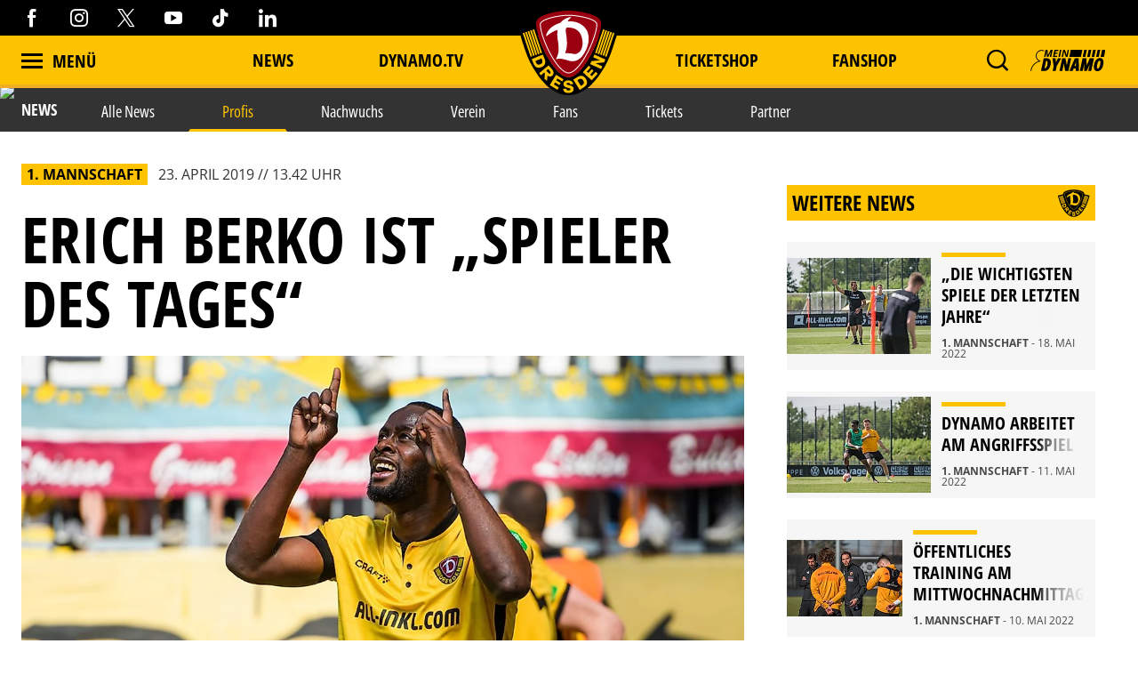

--- FILE ---
content_type: text/html; charset=utf-8
request_url: https://www.dynamo-dresden.de/aktuelles/news/profis/erich-berko-ist-spieler-des-tages
body_size: 105036
content:
<!DOCTYPE html>
<html lang="de-DE">
<head>

<meta charset="utf-8">
<!-- 
	This website is powered by TYPO3 - inspiring people to share!
	TYPO3 is a free open source Content Management Framework initially created by Kasper Skaarhoj and licensed under GNU/GPL.
	TYPO3 is copyright 1998-2026 of Kasper Skaarhoj. Extensions are copyright of their respective owners.
	Information and contribution at https://typo3.org/
-->



<title>Erich Berko ist „Spieler des Tages“ | Sportgemeinschaft Dynamo Dresden - Die offizielle Website</title>
<meta http-equiv="x-ua-compatible" content="IE=edge" />
<meta name="generator" content="TYPO3 CMS" />
<meta name="description" content="Erich Berko, Doppeltorschütze und Vorlagengeber beim 3:0 Heimsieg gegen Tabellenführer Köln, ist „Spieler des Tages“ am 30. Spieltag der 2. Bundesliga 20..." />
<meta name="viewport" content="width=device-width, minimum-scale=1.0" />
<meta name="robots" content="INDEX,FOLLOW" />
<meta name="og:description" content="Erich Berko, Doppeltorschütze und Vorlagengeber beim 3:0 Heimsieg gegen Tabellenführer Köln, ist „Spieler des Tages“ am 30. Spieltag der 2. Bundesliga 20..." />
<meta property="og:image" content="https://www.dynamo-dresden.de/?eID=crop&amp;width=1200&amp;height=630&amp;file=fileadmin/upload/News/Bilder/Saison_18_19/10_April/190421he37471_lq.jpg" />
<meta property="twitter:image" content="https://www.dynamo-dresden.de/?eID=crop&amp;width=1200&amp;height=600&amp;file=fileadmin/upload/News/Bilder/Saison_18_19/10_April/190421he37471_lq.jpg" />
<meta name="google-site-verification" content="XXX" />
<meta property="og:type" content="article" />
<meta name="twitter:card" content="summary_large_image" />
<meta name="theme-color" content="#ffffff" />
<meta property="og:title" content="Erich Berko ist „Spieler des Tages“ | Sportgemeinschaft Dynamo Dresden - Die offizielle Website" />


<link rel="stylesheet" type="text/css" href="/typo3temp/assets/css/d42b6e1bdf.css?1749688447" media="all">
<link rel="stylesheet" type="text/css" href="/css/1.css?1766134395" media="all">
<link rel="stylesheet" type="text/css" href="/css/main.css?1766134395" media="all">




<script src="/typo3temp/assets/js/f8c56f69b4.js?1749688447" type="text/javascript"></script>



<script type="text/javascript" data-cmp-ab="1" src="https://cdn.consentmanager.net/delivery/autoblocking/538d81476d9e.js" data-cmp-host="c.delivery.consentmanager.net" data-cmp-cdn="cdn.consentmanager.net" data-cmp-codesrc="1"></script>    <script async type="text/plain" data-cmp-src=https://ced.sascdn.com/tag/1023/smart.js class="cmplazyload" data-cmp-vendor="45" ></script>
    <script type="text/plain" class="cmplazyload" data-cmp-vendor="45">
        var sasConfig = {
            siteId: 494503,
            pageId: 2029847,
        };
        var sas = sas || {};
        sas.cmd = sas.cmd || [];
        sas.cmd.push(function() {
            sas.setup({ networkid: 1023, domain: "https://www3.smartadserver.com", async: true });
        });
        sas.cmd.push(function() {
            sas.call("onecall", {
                siteId: sasConfig.siteId,
                pageId: sasConfig.pageId,
                formats: [
                    { id: 74457 },
                    { id: 112024 },
                    { id: 112025 },
                    { id: 112026 },
                    { id: 112027 },
                    { id: 112028 },
                    { id: 112029 },
                    { id: 112030 }
                ],
                target: ''
            });
        });
        var sasCustomFunctions = {
            contentelements_ad_sgd_superbanner_2: function() {
                sas.call("std", {
                    siteId:     sasConfig.siteId,
                    pageId:     sasConfig.pageId,
                    formatId:   112024,
                    target:     '',
                    tagId:      'sas_contentelements_ad_sgd_superbanner_2'
                });
            }
        };
    </script>        <!-- Google Tag Manager -->
        <script data-cookieconsent="ignore">
        (function(w,d,s,l,i){w[l]=w[l]||[];w[l].push(
        {'gtm.start': new Date().getTime(),event:'gtm.js'});var f=d.getElementsByTagName(s)[0],
        j=d.createElement(s),dl=l!='dataLayer'?'&l='+l:'';j.async=true;j.src=
        'https://www.googletagmanager.com/gtm.js?id='+i+dl;f.parentNode.insertBefore(j,f);
        })(window,document,'script','dataLayer','GTM-MB667W4');</script>
        <!-- End Google Tag Manager --><link rel="alternate" hreflang="de" href="https://www.dynamo-dresden.de/aktuelles/news/profis/erich-berko-ist-spieler-des-tages/" /><link rel="canonical" href="https://www.dynamo-dresden.de/aktuelles/news/profis/erich-berko-ist-spieler-des-tages" />            <link rel="apple-touch-icon" sizes="180x180" href="/favicons/apple-touch-icon.png" />
            <link rel="icon" type="image/png" sizes="32x32" href="/favicons/favicon-32x32.png" />
            <link rel="icon" type="image/png" sizes="16x16" href="/favicons/favicon-16x16.png" />
            <link rel="manifest" href="/favicons/manifest.json" />
            <link rel="mask-icon" href="/favicons/safari-pinned-tab.svg" color="#fdc300" />
            <link rel="alternate" type="application/rss+xml" title="Sportgemeinschaft Dynamo Dresden - Die offizielle Website" href="/api/feed/news/rss_feed" />            <!-- Facebook Pixel Code -->
            <!-- End Facebook Pixel Code -->            <script src="//cdn.jwplayer.com/libraries/b3Mazu8R.js"></script>            <script type="text/javascript">
                (() => {
                    const ncp = {
                        mandate: {
                            share: {
                                disabledNetworks: [
                                    "pinterest",
                                    "google_plus",
                                    "email",
                                    "bluesky"
                                ]
                            }
                        }
                    };

                    window.ncp = ncp;
                })()
            </script>

<link rel="preload" href="/fonts/glyphicons-halflings-regular.woff2" as="font" >
<link rel="preload" href="/fonts/iconfont.woff2" as="font" >
<link rel="preload" href="/fonts/jersey-designer-numbers.woff" as="font" >
<link rel="preload" href="/fonts/open-sans-400.woff2" as="font" >
<link rel="preload" href="/fonts/open-sans-700.woff2" as="font" >
<link rel="preload" href="/fonts/open-sans-800.woff2" as="font" >
<link rel="preload" href="/fonts/open-sans-condensed-400.woff2" as="font" >
<link rel="preload" href="/fonts/open-sans-condensed-600.woff2" as="font" >
<link rel="preload" href="/fonts/open-sans-condensed-700.woff2" as="font" >
<link rel="preload" href="/fonts/open-sans-condensed-800.woff2" as="font" >
<link rel="preload" href="/fonts/slick.woff" as="font" >
</head>
<body>
    <mycrocast-floating-button-player token="1732626343032_8df0dec4-ff7b-4fa7-890e-bd80ae310bd3"></mycrocast-floating-button-player>
    <script data-cmp-ab="1" id="mycrocast_base"
            src="https://mycrocast-webplayer.s3.eu-central-1.amazonaws.com/versioning-main.js"
            player=FLOATING_BUTTON_PLAYER></script>

<img src="/session.php" class="u-absolute" />



<!-- header -->
<header role="banner" class="[ c-site-header ]  [ js-page-head ]">

    <div class="c-landmark-navigation">
        <button class="c-landmark-navigation__item" onclick="focusFirstIn('nav')">
            Zur Hauptnavigation springen
        </button>
        <button class="c-landmark-navigation__item" onclick="focusFirstIn('main')">
            Zum Inhalt springen
        </button>
        <button class="c-landmark-navigation__item" onclick="focusFirstIn('footer')">
            Zum Fußbereich springen
        </button>
    </div>

    <div class="[ c-site-header__logo ]">
        <a href="/" class="[ u-no-carpet ]"><img src="/images/logo-claim.svg"/></a>
    </div>

    <div class="[ c-site-header__top-bar ]  [ u-hide-print ]">
        <div class="[ o-page-wrap ]">
            <div class="[ c-site-header__socials ]">
                <a target="_blank" href="https://www.facebook.com/dynamodresden.de"><i class="[ c-icon c-icon--facebook ]"></i></a>
                <a target="_blank" href="https://www.instagram.com/sgdynamodresden"><i class="[ c-icon c-icon--instagram ]"></i></a>
                <a target="_blank" href="https://twitter.com/DynamoDresden"><i class="[ c-icon c-icon--x-twitter ]"></i></a>
                <a target="_blank" href="https://www.youtube.com/c/dynamodresden"><i class="[ c-icon c-icon--youtube ]"></i></a>
                <a target="_blank" href="https://www.tiktok.com/@sgdynamodresden.1953"><i class="[ c-icon c-icon--tiktok ]"></i></a>
                <a target="_blank" href="https://www.linkedin.com/company/sg-dynamo-dresden/"><i class="[ c-icon c-icon--linkedin 1]"></i></a>
            </div>
        </div>
    </div>

    <div class="[ c-site-header__bottom-bar ]">
        <div class="[ o-page-wrap ]">
            <nav class="[ c-site-header__nav ]">
                <div class="[ c-site-header__nav-left ]">
                    <a class="[ c-navigation-trigger c-site-header__nav-link ] [ js-nav-trigger ]" href="javascript:void(0);">
                        <span class="[ c-navigation-trigger__icon ]  [ u-inline-block ]"></span>
                        <span class="[ c-navigation-trigger__text ]">
                            Menü
                        </span>
                    </a>
                </div>
                
                    <div class="[ c-site-header__nav-center ]">
                        
                            
        <div class="[ c-site-header__nav-center-item ]">
            
    
            <a class="[ c-site-header__nav-link ]" href="/aktuelles/news/alle-news/" title="News">
        
    News
    </a>

        </div>
    
                        
                            
        <div class="[ c-site-header__nav-center-item ]">
            
    
            <a class="[ c-site-header__nav-link ]" href="/aktuelles/videos-vereinsmedien/dynamotv/" title="DYNAMO.TV">
        
    DYNAMO.TV
    </a>

        </div>
    
                        
                            
        <div class="[ c-site-header__nav-center-item  spacer ]">item.title</div>
    
                        
                            
        <div class="[ c-site-header__nav-center-item ]">
            
    
            <a class="[ c-site-header__nav-link ]" href="https://karten.dynamo-dresden.de/" target="_blank" title="Ticketshop">
        
    Ticketshop
    </a>

        </div>
    
                        
                            
        <div class="[ c-site-header__nav-center-item ]">
            
    
            <a class="[ c-site-header__nav-link ]" href="https://www.dynamo-fanshop.de/?ReferrerID=27.00" target="_blank" title="Fanshop">
        
    Fanshop
    </a>

        </div>
    
                        
                    </div>
                

                <div class="[ c-site-header__nav-right ]">
                    
                        <div class="[ c-flyout  c-flyout--search ]  [ o-flyout ]  [ js-mobile-search__trigger ]" tabindex="0">
                            <div class="[ c-flyout__trigger ]  [ o-flyout__trigger ]">
                                <i class="[ c-site-header__nav-icon c-icon  c-icon--magnify ]  [ u-pointer ]"></i>
                            </div>
                        </div>
                    
                    
                    
                        <div class="[ c-flyout ] [ o-flyout o-flyout--right ] [ js-flyout ]" tabindex="0">
                            <div class="[ c-flyout ]  [ o-flyout ]  [ js-login-trigger ]  [ qs-login-trigger-l ] [ js-trigger ]">
                                <div class="[ c-flyout__trigger ]  [ o-flyout__trigger ]">
                                    <img src="/images/mein_dynamo.svg" class="[ c-site-header__nav-icon c-site-header__nav-icon--login ]"/>
                                </div>
                            </div>
                            <div class="[ c-flyout-content c-login__flyout ]  [ o-flyout__content ]  [ js-content ]">
                                <div class="[ js-panel  js-login ]">
                                    <div class="[ c-login__head ]">
                                        <img src="/images/mein_dynamo.svg" />
                                    </div>
                                    <div class="[ c-login ] [ js-login ]">
            <a class="[ c-btn  c-btn--primary ]  [ o-btn  o-btn--full ]" href="https://www.dynamo-dresden.de/anmeldung/keycloak/">
            <span class="[ c-btn__text ]">Anmelden</span>
        </a>
                <a class="[ c-btn  c-btn--primary ]  [ o-btn  o-btn--full ]" href="https://www.dynamo-dresden.de/anmeldung/registrierung/">
            <span class="[ c-btn__text ]">Registrieren</span>
        </a>
    </div>

                                </div>
                            </div>
                        </div>
                    
                    <form method="get" class="[ c-search-flyout ]  [ js-mobile-search ]" action="/suchergebnis/" style="display:none;">
    <a href="javascript:void(0);" class="[ c-search-flyout__close ]  [ js-mobile-search__trigger ]"></a>

    
        <input type="hidden" name="id" value="25" />
    
    
    
    

    <label class="[ c-search-flyout__label ]">Tippe hier deine Suchbegriffe ein:</label>
    <div class="[ o-layout  o-layout--center ]">
        <div class="[ o-layout__item ]  [ u-5/6-m   u-1/1-s ]  [ u-mb ]">
            <input type="text" class="[ o-text-input ]  [ u-1/1 ]" name="tx_kesearch_pi1[sword]" value="" placeholder="Suchen">
        </div><!--
        --><div class="[ o-layout__item ]  [ u-1/6-m  u-2/6-s ]">
        <button class="[ c-btn  c-btn--primary ]  [ o-btn  o-btn--full ]  [ u-ph-none ]">
            <span class="[ c-btn__text ]">
                 Los!
            </span>
        </button>
    </div>
    </div>
</form>

                </div>
            </nav>
        </div>
    </div>

    <div class="[ c-navigation ]">
        <div class="[ c-navigation__logo ]">
            <a href="/" class="[ u-no-carpet ]"><img src="/images/logo-claim.svg"/></a>
        </div>
        <div class="[ c-navigation__header-top ]"></div>
        <div class="[ c-navigation__header-bottom ]">
            <div class="[ c-navigation__header-content ]  [ o-page-wrap ]">
                <a class="[ c-navigation-trigger c-site-header__nav-link ] [ js-nav-trigger ]" href="javascript:void(0);" id="nav-close-btn">
                    <span class="[ c-navigation-trigger__icon ]  [ u-inline-block ]"></span>
                    <span class="[ c-navigation-trigger__text ]">
                        Schliessen
                    </span>
                </a>
            </div>
        </div>
        <div class="[ c-navigation__body ]">
            <div class="[ c-navigation__background-container ]">
                <div class="[ c-navigation__background c-navigation__background--menu ]"></div>
                <div class="[ c-navigation__background c-navigation__background--image ]  [ js-nav-background ]" data-background='["/fileadmin/98_Navigation/2022_Navigation_1.jpg","/fileadmin/98_Navigation/2022_Navi_4.jpg","/fileadmin/98_Navigation/2024_Navigation_1.jpg","/fileadmin/98_Navigation/2024_Navigation_2.jpg"]'></div>
            </div>
            <div class="[ c-navigation-menu__wrapper ]  [ o-page-wrap ]">
                <div class="[ c-navigation-menu__container ]">
                    
                        <div class="[ c-navigation__meta ]">
                            
                                
    
            <a class="[ c-navigation__meta-link ]" href="/aktuelles/news/alle-news/" title="News">
        
    News
    </a>

                            
                                
    
            <a class="[ c-navigation__meta-link ]" href="/aktuelles/videos-vereinsmedien/dynamotv/" title="DYNAMO.TV">
        
    DYNAMO.TV
    </a>

                            
                                
                            
                                
    
            <a class="[ c-navigation__meta-link ]" href="https://karten.dynamo-dresden.de/" target="_blank" title="Ticketshop">
        
    Ticketshop
    </a>

                            
                                
    
            <a class="[ c-navigation__meta-link ]" href="https://www.dynamo-fanshop.de/?ReferrerID=27.00" target="_blank" title="Fanshop">
        
    Fanshop
    </a>

                            
                        </div>
                    
                    <div class="[ c-navigation-menu ]  [ js-nav-container ]">
                        
                            <ul class="[ c-navigation-menu__first-level ]">
                                
                                    
        <li class="[ c-navigation-menu__first-level-item ] ">
            
    
            <a href="javascript:void(0);" class="[ js-menu-trigger ]">Aktuelles<span class="[ c-navigation-menu__indicator ]"></span>
        
    </a>

    
                                    
                                        <ul class="[ c-navigation-menu__second-level ]">
    
        
        <li class="[ c-navigation-menu__second-level-item ] ">
            
    
            <a href="javascript:void(0);" class="[ js-menu-trigger ]">News<span class="[ c-navigation-menu__indicator ]"></span>
        
    </a>

    
        
            <ul class="[ c-navigation-menu__third-level ]">
    
        
        <li class="[ c-navigation-menu__third-level-item ]">
            
    
            
                    <a href="/aktuelles/news/alle-news/" title="Alle News">
                
            Alle News
        
    </a>

    
        </li>
    
        
        <li class="[ c-navigation-menu__third-level-item ] ">
            
    
            
                    <a href="/aktuelles/news/profis/" title="Profis">
                
            Profis
        
    </a>

    
        </li>
    
        
        <li class="[ c-navigation-menu__third-level-item ]">
            
    
            
                    <a href="/aktuelles/news/nachwuchs/" title="Nachwuchs">
                
            Nachwuchs
        
    </a>

    
        </li>
    
        
        <li class="[ c-navigation-menu__third-level-item ]">
            
    
            
                    <a href="/aktuelles/news/verein/" title="Verein">
                
            Verein
        
    </a>

    
        </li>
    
        
        <li class="[ c-navigation-menu__third-level-item ]">
            
    
            
                    <a href="/aktuelles/news/fans/" title="Fans">
                
            Fans
        
    </a>

    
        </li>
    
        
        <li class="[ c-navigation-menu__third-level-item ]">
            
    
            
                    <a href="/aktuelles/news/tickets/" title="Tickets">
                
            Tickets
        
    </a>

    
        </li>
    
        
        <li class="[ c-navigation-menu__third-level-item ]">
            
    
            
                    <a href="/aktuelles/news/partner/" title="Partner">
                
            Partner
        
    </a>

    
        </li>
    
</ul>
        
        </li>
    
        
        <li class="[ c-navigation-menu__second-level-item ]">
            
    
            <a href="javascript:void(0);" class="[ js-menu-trigger ]">Videos &amp; Vereinsmedien<span class="[ c-navigation-menu__indicator ]"></span>
        
    </a>

    
        
            <ul class="[ c-navigation-menu__third-level ]">
    
        
        <li class="[ c-navigation-menu__third-level-item ]">
            
    
            
                    <a href="/aktuelles/videos-vereinsmedien/dynamotv/" title="DynamoTV">
                
            DynamoTV
        
    </a>

    
        </li>
    
        
        <li class="[ c-navigation-menu__third-level-item ]">
            
    
            
                    <a href="/aktuelles/videos-vereinsmedien/fanradio/" title="Fanradio">
                
            Fanradio
        
    </a>

    
        </li>
    
        
        <li class="[ c-navigation-menu__third-level-item ]">
            
    
            
                    <a href="/kreisel/" title="KREISEL">
                
            KREISEL
        
    </a>

    
        </li>
    
        
        <li class="[ c-navigation-menu__third-level-item ]">
            
    
            
                    <a href="https://registration.dynamo-dresden.de/newsletter" target="_blank" title="Newsletter">
                
            Newsletter
        
    </a>

    
        </li>
    
</ul>
        
        </li>
    
</ul>
                                    
                                    </li>
                                
                                    
        <li class="[ c-navigation-menu__first-level-item ]">
            
    
            
                    <a href="/spieltage/uebersicht/" title="Spieltage">
                
            Spieltage
        
    </a>

    
                                    
                                        <ul class="[ c-navigation-menu__second-level ]">
    
        
        <li class="[ c-navigation-menu__second-level-item ]">
            
    
            
                    <a href="/spieltage/uebersicht/" title="Übersicht">
                
            Übersicht
        
    </a>

    
        
        </li>
    
        
        <li class="[ c-navigation-menu__second-level-item ]">
            
    
            
                    <a href="/spieltage/spieluebersicht/" title="Spielübersicht">
                
            Spielübersicht
        
    </a>

    
        
        </li>
    
        
        <li class="[ c-navigation-menu__second-level-item ]">
            
    
            
                    <a href="/spieltage/tabelle/" title="Tabelle">
                
            Tabelle
        
    </a>

    
        
        </li>
    
</ul>
                                    
                                    </li>
                                
                                    
        <li class="[ c-navigation-menu__first-level-item ]">
            
    
            <a href="javascript:void(0);" class="[ js-menu-trigger ]">Sport<span class="[ c-navigation-menu__indicator ]"></span>
        
    </a>

    
                                    
                                        <ul class="[ c-navigation-menu__second-level ]">
    
        
        <li class="[ c-navigation-menu__second-level-item ]">
            
    
            <a href="javascript:void(0);" class="[ js-menu-trigger ]">Profis<span class="[ c-navigation-menu__indicator ]"></span>
        
    </a>

    
        
            <ul class="[ c-navigation-menu__third-level ]">
    
        
        <li class="[ c-navigation-menu__third-level-item ]">
            
    
            
                    <a href="/sport/profis/spieler/" title="Spieler">
                
            Spieler
        
    </a>

    
        </li>
    
        
        <li class="[ c-navigation-menu__third-level-item ]">
            
    
            
                    <a href="/sport/profis/trainer/" title="Trainer">
                
            Trainer
        
    </a>

    
        </li>
    
        
        <li class="[ c-navigation-menu__third-level-item ]">
            
    
            
                    <a href="/sport/profis/spieluebersicht/" title="Spielübersicht">
                
            Spielübersicht
        
    </a>

    
        </li>
    
        
        <li class="[ c-navigation-menu__third-level-item ]">
            
    
            
                    <a href="/sport/profis/tabelle/" title="Tabelle">
                
            Tabelle
        
    </a>

    
        </li>
    
</ul>
        
        </li>
    
        
        <li class="[ c-navigation-menu__second-level-item ]">
            
    
            <a href="javascript:void(0);" class="[ js-menu-trigger ]">Nachwuchs Akademie<span class="[ c-navigation-menu__indicator ]"></span>
        
    </a>

    
        
            <ul class="[ c-navigation-menu__third-level ]">
    
        
        <li class="[ c-navigation-menu__third-level-item ]">
            
    
            
                    <a href="/sport/nachwuchs-akademie/teams/" title="Teams">
                
            Teams
        
    </a>

    
        </li>
    
        
        <li class="[ c-navigation-menu__third-level-item ]">
            
    
            
                    <a href="/sport/nachwuchs-akademie/philosophie/" title="Philosophie">
                
            Philosophie
        
    </a>

    
        </li>
    
        
        <li class="[ c-navigation-menu__third-level-item ]">
            
    
            
                    <a href="/sport/nachwuchs-akademie/internat-schule/" title="Internat &amp; Schule">
                
            Internat &amp; Schule
        
    </a>

    
        </li>
    
        
        <li class="[ c-navigation-menu__third-level-item ]">
            
    
            
                    <a href="/sport/nachwuchs-akademie/fortbildungen-hospitationen/" title="Fortbildungen &amp; Hospitationen">
                
            Fortbildungen &amp; Hospitationen
        
    </a>

    
        </li>
    
        
        <li class="[ c-navigation-menu__third-level-item ]">
            
    
            
                    <a href="/sport/nachwuchs-akademie/projekte/" title="Projekte">
                
            Projekte
        
    </a>

    
        </li>
    
        
        <li class="[ c-navigation-menu__third-level-item ]">
            
    
            
                    <a href="/sport/nachwuchs-akademie/erfolgsgeschichten/" title="Erfolgsgeschichten">
                
            Erfolgsgeschichten
        
    </a>

    
        </li>
    
</ul>
        
        </li>
    
        
        <li class="[ c-navigation-menu__second-level-item ]">
            
    
            <a href="javascript:void(0);" class="[ js-menu-trigger ]">Fußballschule<span class="[ c-navigation-menu__indicator ]"></span>
        
    </a>

    
        
            <ul class="[ c-navigation-menu__third-level ]">
    
        
        <li class="[ c-navigation-menu__third-level-item ]">
            
    
            
                    <a href="/sport/fussballschule/allgemeine-informationen/" title="Allgemeine Informationen">
                
            Allgemeine Informationen
        
    </a>

    
        </li>
    
        
        <li class="[ c-navigation-menu__third-level-item ]">
            
    
            
                    <a href="/sport/fussballschule/trainingsangebote/" title="Trainingsangebote">
                
            Trainingsangebote
        
    </a>

    
        </li>
    
        
        <li class="[ c-navigation-menu__third-level-item ]">
            
    
            
                    <a href="/sport/fussballschule/termine-anmeldung/" title="Termine &amp; Anmeldung">
                
            Termine &amp; Anmeldung
        
    </a>

    
        </li>
    
</ul>
        
        </li>
    
        
        <li class="[ c-navigation-menu__second-level-item ]">
            
    
            <a href="javascript:void(0);" class="[ js-menu-trigger ]">Traditionsmannschaft<span class="[ c-navigation-menu__indicator ]"></span>
        
    </a>

    
        
            <ul class="[ c-navigation-menu__third-level ]">
    
        
        <li class="[ c-navigation-menu__third-level-item ]">
            
    
            
                    <a href="/sport/traditionsmannschaft/die-traditionsmannschaft-der-sgd/" title="Die Traditionsmannschaft der SGD">
                
            Die Traditionsmannschaft der SGD
        
    </a>

    
        </li>
    
        
        <li class="[ c-navigation-menu__third-level-item ]">
            
    
            
                    <a href="/sport/traditionsmannschaft/kader/" title="Kader">
                
            Kader
        
    </a>

    
        </li>
    
</ul>
        
        </li>
    
        
        <li class="[ c-navigation-menu__second-level-item ]">
            
    
            <a href="javascript:void(0);" class="[ js-menu-trigger ]">Frauen<span class="[ c-navigation-menu__indicator ]"></span>
        
    </a>

    
        
            <ul class="[ c-navigation-menu__third-level ]">
    
        
        <li class="[ c-navigation-menu__third-level-item ]">
            
    
            
                    <a href="/sport/frauen/frauenmannschaft/" title="Frauenmannschaft">
                
            Frauenmannschaft
        
    </a>

    
        </li>
    
        
        <li class="[ c-navigation-menu__third-level-item ]">
            
    
            
                    <a href="/sport/frauen/b-juniorinnen/" title="B-Juniorinnen">
                
            B-Juniorinnen
        
    </a>

    
        </li>
    
</ul>
        
        </li>
    
        
        <li class="[ c-navigation-menu__second-level-item ]">
            
    
            
                    <a href="/sport/efussball/" title="eFußball">
                
            eFußball
        
    </a>

    
        
        </li>
    
        
        <li class="[ c-navigation-menu__second-level-item ]">
            
    
            
                    <a href="/sport/schiedsrichter/" title="Schiedsrichter">
                
            Schiedsrichter
        
    </a>

    
        
        </li>
    
</ul>
                                    
                                    </li>
                                
                                    
        <li class="[ c-navigation-menu__first-level-item ]">
            
    
            <a href="javascript:void(0);" class="[ js-menu-trigger ]">Verein<span class="[ c-navigation-menu__indicator ]"></span>
        
    </a>

    
                                    
                                        <ul class="[ c-navigation-menu__second-level ]">
    
        
        <li class="[ c-navigation-menu__second-level-item ]">
            
    
            
                    <a href="/verein/leitbild/" title="Leitbild">
                
            Leitbild
        
    </a>

    
        
        </li>
    
        
        <li class="[ c-navigation-menu__second-level-item ]">
            
    
            
                    <a href="/verein/geschaeftsfuehrung/" title="Geschäftsführung">
                
            Geschäftsführung
        
    </a>

    
        
        </li>
    
        
        <li class="[ c-navigation-menu__second-level-item ]">
            
    
            <a href="javascript:void(0);" class="[ js-menu-trigger ]">Gremien<span class="[ c-navigation-menu__indicator ]"></span>
        
    </a>

    
        
            <ul class="[ c-navigation-menu__third-level ]">
    
        
        <li class="[ c-navigation-menu__third-level-item ]">
            
    
            
                    <a href="/verein/gremien/ehrenvorsitz/" title="Ehrenvorsitz">
                
            Ehrenvorsitz
        
    </a>

    
        </li>
    
        
        <li class="[ c-navigation-menu__third-level-item ]">
            
    
            
                    <a href="/verein/gremien/praesidium/" title="Präsidium">
                
            Präsidium
        
    </a>

    
        </li>
    
        
        <li class="[ c-navigation-menu__third-level-item ]">
            
    
            
                    <a href="/verein/gremien/aufsichtsrat/" title="Aufsichtsrat">
                
            Aufsichtsrat
        
    </a>

    
        </li>
    
        
        <li class="[ c-navigation-menu__third-level-item ]">
            
    
            
                    <a href="/verein/gremien/ehrenrat/" title="Ehrenrat">
                
            Ehrenrat
        
    </a>

    
        </li>
    
        
        <li class="[ c-navigation-menu__third-level-item ]">
            
    
            
                    <a href="/verein/gremien/jugendrat/" title="Jugendrat">
                
            Jugendrat
        
    </a>

    
        </li>
    
</ul>
        
        </li>
    
        
        <li class="[ c-navigation-menu__second-level-item ]">
            
    
            <a href="javascript:void(0);" class="[ js-menu-trigger ]">Historie<span class="[ c-navigation-menu__indicator ]"></span>
        
    </a>

    
        
            <ul class="[ c-navigation-menu__third-level ]">
    
        
        <li class="[ c-navigation-menu__third-level-item ]">
            
    
            
                    <a href="/verein/historie/chronik/" title="Chronik">
                
            Chronik
        
    </a>

    
        </li>
    
        
        <li class="[ c-navigation-menu__third-level-item ]">
            
    
            
                    <a href="/verein/historie/ehrenspielfuehrer/" title="Ehrenspielführer">
                
            Ehrenspielführer
        
    </a>

    
        </li>
    
        
        <li class="[ c-navigation-menu__third-level-item ]">
            
    
            
                    <a href="/verein/historie/traditionspflege/" title="Traditionspflege">
                
            Traditionspflege
        
    </a>

    
        </li>
    
        
        <li class="[ c-navigation-menu__third-level-item ]">
            
    
            
                    <a href="/verein/historie/dresdner-traditionstag/" title="Dresdner Traditionstag">
                
            Dresdner Traditionstag
        
    </a>

    
        </li>
    
        
        <li class="[ c-navigation-menu__third-level-item ]">
            
    
            
                    <a href="/verein/historie/dynamo-stadtrundfahrt/" title="Dynamo-Stadtrundfahrt">
                
            Dynamo-Stadtrundfahrt
        
    </a>

    
        </li>
    
</ul>
        
        </li>
    
        
        <li class="[ c-navigation-menu__second-level-item ]">
            
    
            <a href="javascript:void(0);" class="[ js-menu-trigger ]">Stätten<span class="[ c-navigation-menu__indicator ]"></span>
        
    </a>

    
        
            <ul class="[ c-navigation-menu__third-level ]">
    
        
        <li class="[ c-navigation-menu__third-level-item ]">
            
    
            
                    <a href="/verein/staetten/geschaeftsstelle/" title="Geschäftsstelle">
                
            Geschäftsstelle
        
    </a>

    
        </li>
    
        
        <li class="[ c-navigation-menu__third-level-item ]">
            
    
            
                    <a href="/verein/staetten/rudolf-harbig-stadion/" title="Rudolf-Harbig-Stadion">
                
            Rudolf-Harbig-Stadion
        
    </a>

    
        </li>
    
        
        <li class="[ c-navigation-menu__third-level-item ]">
            
    
            
                    <a href="/verein/staetten/aok-plus-walter-fritzsch-akademie/" title="AOK PLUS Walter-Fritzsch-Akademie">
                
            AOK PLUS Walter-Fritzsch-Akademie
        
    </a>

    
        </li>
    
        
        <li class="[ c-navigation-menu__third-level-item ]">
            
    
            
                    <a href="/verein/staetten/nachwuchs-akademie/" title="Nachwuchs Akademie">
                
            Nachwuchs Akademie
        
    </a>

    
        </li>
    
        
        <li class="[ c-navigation-menu__third-level-item ]">
            
    
            
                    <a href="/verein/staetten/dynamo-fanshop/" title="Dynamo-Fanshops">
                
            Dynamo-Fanshops
        
    </a>

    
        </li>
    
</ul>
        
        </li>
    
        
        <li class="[ c-navigation-menu__second-level-item ]">
            
    
            <a href="javascript:void(0);" class="[ js-menu-trigger ]">Presse<span class="[ c-navigation-menu__indicator ]"></span>
        
    </a>

    
        
            <ul class="[ c-navigation-menu__third-level ]">
    
        
        <li class="[ c-navigation-menu__third-level-item ]">
            
    
            
                    <a href="/verein/presse/akkreditierung/" title="Akkreditierung">
                
            Akkreditierung
        
    </a>

    
        </li>
    
</ul>
        
        </li>
    
        
        <li class="[ c-navigation-menu__second-level-item ]">
            
    
            <a href="javascript:void(0);" class="[ js-menu-trigger ]">Jobs<span class="[ c-navigation-menu__indicator ]"></span>
        
    </a>

    
        
            <ul class="[ c-navigation-menu__third-level ]">
    
        
        <li class="[ c-navigation-menu__third-level-item ]">
            
    
            
                    <a href="/verein/jobs/stellenausschreibungen/" title="Stellenausschreibungen">
                
            Stellenausschreibungen
        
    </a>

    
        </li>
    
</ul>
        
        </li>
    
</ul>
                                    
                                    </li>
                                
                                    
        <li class="[ c-navigation-menu__first-level-item ]">
            
    
            <a href="javascript:void(0);" class="[ js-menu-trigger ]">Fans<span class="[ c-navigation-menu__indicator ]"></span>
        
    </a>

    
                                    
                                        <ul class="[ c-navigation-menu__second-level ]">
    
        
        <li class="[ c-navigation-menu__second-level-item ]">
            
    
            
                    <a href="/fans/allgemeine-informationen-stadionbesuch/" title="Allgemeine Informationen Stadionbesuch">
                
            Allgemeine Informationen Stadionbesuch
        
    </a>

    
        
        </li>
    
        
        <li class="[ c-navigation-menu__second-level-item ]">
            
    
            <a href="javascript:void(0);" class="[ js-menu-trigger ]">Fan- und Mitgliederservice<span class="[ c-navigation-menu__indicator ]"></span>
        
    </a>

    
        
            <ul class="[ c-navigation-menu__third-level ]">
    
        
        <li class="[ c-navigation-menu__third-level-item ]">
            
    
            
                    <a href="/fans/mitgliedschaft/meindynamo/" title="meinDynamo">
                
            meinDynamo
        
    </a>

    
        </li>
    
        
        <li class="[ c-navigation-menu__third-level-item ]">
            
    
            
                    <a href="/fans/fan-und-mitgliederservice/dynamo-tresen/" title="Dynamo-Tresen">
                
            Dynamo-Tresen
        
    </a>

    
        </li>
    
        
        <li class="[ c-navigation-menu__third-level-item ]">
            
    
            
                    <a href="/verein/staetten/dynamo-fanshop/" title="Fanshops">
                
            Fanshops
        
    </a>

    
        </li>
    
        
        <li class="[ c-navigation-menu__third-level-item ]">
            
    
            
                    <a href="/fans/fan-und-mitgliederservice/ddv-lokale/" title="DDV-Lokale">
                
            DDV-Lokale
        
    </a>

    
        </li>
    
</ul>
        
        </li>
    
        
        <li class="[ c-navigation-menu__second-level-item ]">
            
    
            <a href="javascript:void(0);" class="[ js-menu-trigger ]">Mitgliedschaft<span class="[ c-navigation-menu__indicator ]"></span>
        
    </a>

    
        
            <ul class="[ c-navigation-menu__third-level ]">
    
        
        <li class="[ c-navigation-menu__third-level-item ]">
            
    
            
                    <a href="/fans/mitgliedschaft/sgd-mitgliedschaft/" title="SGD-Mitgliedschaft">
                
            SGD-Mitgliedschaft
        
    </a>

    
        </li>
    
        
        <li class="[ c-navigation-menu__third-level-item ]">
            
    
            
                    <a href="/fans/mitgliedschaft/angebote-fuer-mitglieder/" title="Angebote für Mitglieder">
                
            Angebote für Mitglieder
        
    </a>

    
        </li>
    
</ul>
        
        </li>
    
        
        <li class="[ c-navigation-menu__second-level-item ]">
            
    
            <a href="javascript:void(0);" class="[ js-menu-trigger ]">Angebote für Kinder<span class="[ c-navigation-menu__indicator ]"></span>
        
    </a>

    
        
            <ul class="[ c-navigation-menu__third-level ]">
    
        
        <li class="[ c-navigation-menu__third-level-item ]">
            
    
            
                    <a href="/fans/angebote-fuer-kinder/giraffenbande/" title="Giraffenbande">
                
            Giraffenbande
        
    </a>

    
        </li>
    
        
        <li class="[ c-navigation-menu__third-level-item ]">
            
    
            
                    <a href="/sport/fussballschule/allgemeine-informationen/" title="Fussballschule">
                
            Fussballschule
        
    </a>

    
        </li>
    
        
        <li class="[ c-navigation-menu__third-level-item ]">
            
    
            
                    <a href="/fans/angebote-fuer-kinder/bewegungsschule/" title="Bewegungsschule">
                
            Bewegungsschule
        
    </a>

    
        </li>
    
        
        <li class="[ c-navigation-menu__third-level-item ]">
            
    
            
                    <a href="https://www.dynamo-dresden.de/schnitzeljagd/" target="_blank" title="Schnitzeljagd">
                
            Schnitzeljagd
        
    </a>

    
        </li>
    
</ul>
        
        </li>
    
        
        <li class="[ c-navigation-menu__second-level-item ]">
            
    
            <a href="javascript:void(0);" class="[ js-menu-trigger ]">Fanarbeit<span class="[ c-navigation-menu__indicator ]"></span>
        
    </a>

    
        
            <ul class="[ c-navigation-menu__third-level ]">
    
        
        <li class="[ c-navigation-menu__third-level-item ]">
            
    
            
                    <a href="/fans/fanarbeit/fanbeauftragte/" title="Fanbeauftragte">
                
            Fanbeauftragte
        
    </a>

    
        </li>
    
        
        <li class="[ c-navigation-menu__third-level-item ]">
            
    
            
                    <a href="/fans/tickets/fans-mit-behinderungen/" title="Fans mit Behinderung">
                
            Fans mit Behinderung
        
    </a>

    
        </li>
    
        
        <li class="[ c-navigation-menu__third-level-item ]">
            
    
            
                    <a href="/fans/fanarbeit/fanprojekt/" title="Fanprojekt">
                
            Fanprojekt
        
    </a>

    
        </li>
    
        
        <li class="[ c-navigation-menu__third-level-item ]">
            
    
            
                    <a href="/fans/fanarbeit/stadionverbote/" title="Stadionverbote">
                
            Stadionverbote
        
    </a>

    
        </li>
    
        
        <li class="[ c-navigation-menu__third-level-item ]">
            
    
            
                    <a href="/fans/erstanlaufstelle-respekt/" title="Erstanlaufstelle RESPEKT!">
                
            Erstanlaufstelle RESPEKT!
        
    </a>

    
        </li>
    
</ul>
        
        </li>
    
        
        <li class="[ c-navigation-menu__second-level-item ]">
            
    
            <a href="javascript:void(0);" class="[ js-menu-trigger ]">Fanszene<span class="[ c-navigation-menu__indicator ]"></span>
        
    </a>

    
        
            <ul class="[ c-navigation-menu__third-level ]">
    
        
        <li class="[ c-navigation-menu__third-level-item ]">
            
    
            
                    <a href="/fans/fanszene/fancharta/" title="FANCHARTA">
                
            FANCHARTA
        
    </a>

    
        </li>
    
        
        <li class="[ c-navigation-menu__third-level-item ]">
            
    
            
                    <a href="/fans/fanszene/faninitiativen/" title="Faninitiativen">
                
            Faninitiativen
        
    </a>

    
        </li>
    
        
        <li class="[ c-navigation-menu__third-level-item ]">
            
    
            
                    <a href="/fans/fanszene/fanutensilien-stadionordnung/" title="Fanutensilien &amp; Stadionordnung">
                
            Fanutensilien &amp; Stadionordnung
        
    </a>

    
        </li>
    
        
        <li class="[ c-navigation-menu__third-level-item ]">
            
    
            
                    <a href="/fans/fanszene/fanclubs/" title="Fanclubs">
                
            Fanclubs
        
    </a>

    
        </li>
    
        
        <li class="[ c-navigation-menu__third-level-item ]">
            
    
            
                    <a href="/fans/fanszene/der-weg-zum-dynamofan/" title="Der Weg zum Dynamofan">
                
            Der Weg zum Dynamofan
        
    </a>

    
        </li>
    
        
        <li class="[ c-navigation-menu__third-level-item ]">
            
    
            
                    <a href="/fans/fanszene/fanzeit-dynamo-und-du/" title="Fanzeit - Dynamo und Du">
                
            Fanzeit - Dynamo und Du
        
    </a>

    
        </li>
    
</ul>
        
        </li>
    
        
        <li class="[ c-navigation-menu__second-level-item ]">
            
    
            <a href="javascript:void(0);" class="[ js-menu-trigger ]">Ticketinfos<span class="[ c-navigation-menu__indicator ]"></span>
        
    </a>

    
        
            <ul class="[ c-navigation-menu__third-level ]">
    
        
        <li class="[ c-navigation-menu__third-level-item ]">
            
    
            
                    <a href="/fans/ticketinfos/vorverkaufswege-zweitmarkt/" title="Vorverkauf &amp; Zweitmarkt">
                
            Vorverkauf &amp; Zweitmarkt
        
    </a>

    
        </li>
    
        
        <li class="[ c-navigation-menu__third-level-item ]">
            
    
            
                    <a href="/fans/tickets/ermaessigungen-familienkarten/" title="Ermäßigungen &amp; Familienkarten">
                
            Ermäßigungen &amp; Familienkarten
        
    </a>

    
        </li>
    
        
        <li class="[ c-navigation-menu__third-level-item ]">
            
    
            
                    <a href="/fans/ticketinfos/tickets/" title="Häufige Fragen">
                
            Häufige Fragen
        
    </a>

    
        </li>
    
        
        <li class="[ c-navigation-menu__third-level-item ]">
            
    
            
                    <a href="https://www.official-vip.com/de/dynamo" target="_blank" title="VIP-Tickets">
                
            VIP-Tickets
        
    </a>

    
        </li>
    
</ul>
        
        </li>
    
        
        <li class="[ c-navigation-menu__second-level-item ]">
            
    
            
                    <a href="/dynamoland/" title="„Reise durchs Dynamoland“">
                
            „Reise durchs Dynamoland“
        
    </a>

    
        
        </li>
    
</ul>
                                    
                                    </li>
                                
                                    
        <li class="[ c-navigation-menu__first-level-item ]">
            
    
            <a href="javascript:void(0);" class="[ js-menu-trigger ]">Partner<span class="[ c-navigation-menu__indicator ]"></span>
        
    </a>

    
                                    
                                        <ul class="[ c-navigation-menu__second-level ]">
    
        
        <li class="[ c-navigation-menu__second-level-item ]">
            
    
            
                    <a href="/partner/sponsoring/" title="Sponsoring">
                
            Sponsoring
        
    </a>

    
        
        </li>
    
        
        <li class="[ c-navigation-menu__second-level-item ]">
            
    
            
                    <a href="https://www.official-vip.com/de/dynamo" target="_blank" title="Hospitality">
                
            Hospitality
        
    </a>

    
        
        </li>
    
        
        <li class="[ c-navigation-menu__second-level-item ]">
            
    
            
                    <a href="/partner/schwarz-gelbe-zukunft/" title="Schwarz-Gelbe Zukunft">
                
            Schwarz-Gelbe Zukunft
        
    </a>

    
        
        </li>
    
        
        <li class="[ c-navigation-menu__second-level-item ]">
            
    
            
                    <a href="/partner/partneruebersicht/" title="Partnerübersicht">
                
            Partnerübersicht
        
    </a>

    
        
        </li>
    
        
        <li class="[ c-navigation-menu__second-level-item ]">
            
    
            
                    <a href="/partner/unser-wohnzimmer-ihr-event/" title="Unser „Wohnzimmer“ - Ihr Event">
                
            Unser „Wohnzimmer“ - Ihr Event
        
    </a>

    
        
        </li>
    
</ul>
                                    
                                    </li>
                                
                                    
        <li class="[ c-navigation-menu__first-level-item ]">
            
    
            <a href="javascript:void(0);" class="[ js-menu-trigger ]">Nachhaltigkeit<span class="[ c-navigation-menu__indicator ]"></span>
        
    </a>

    
                                    
                                        <ul class="[ c-navigation-menu__second-level ]">
    
        
        <li class="[ c-navigation-menu__second-level-item ]">
            
    
            
                    <a href="/nachhaltigkeit/vision/" title="Vision">
                
            Vision
        
    </a>

    
        
        </li>
    
        
        <li class="[ c-navigation-menu__second-level-item ]">
            
    
            
                    <a href="/nachhaltigkeit/soziales/" title="Soziales">
                
            Soziales
        
    </a>

    
        
        </li>
    
        
        <li class="[ c-navigation-menu__second-level-item ]">
            
    
            
                    <a href="/nachhaltigkeit/oekonomie/" title="Ökonomie">
                
            Ökonomie
        
    </a>

    
        
        </li>
    
        
        <li class="[ c-navigation-menu__second-level-item ]">
            
    
            
                    <a href="/nachhaltigkeit/oekologie/" title="Ökologie">
                
            Ökologie
        
    </a>

    
        
        </li>
    
        
        <li class="[ c-navigation-menu__second-level-item ]">
            
    
            
                    <a href="/nachhaltigkeit/love-dynamo-hate-racism/" title="Love Dynamo – Hate Racism">
                
            Love Dynamo – Hate Racism
        
    </a>

    
        
        </li>
    
        
        <li class="[ c-navigation-menu__second-level-item ]">
            
    
            
                    <a href="/nachhaltigkeit/dixie-doerner-stiftung/" title="Dixie-Dörner-Stiftung">
                
            Dixie-Dörner-Stiftung
        
    </a>

    
        
        </li>
    
</ul>
                                    
                                    </li>
                                
                            </ul>
                        
                    </div>
                </div>
            </div>
        </div>
        <div class="[ c-navigation__footer ]">
            <div class="[ o-page-wrap ]">
                <div class="[ c-navigation__footer-content ]">
                    <div class="[ c-navigation-socials ]">
                        <a target="_blank" href="https://www.facebook.com/dynamodresden.de"><i class="[ c-icon c-icon--facebook ]"></i></a>
                        <a target="_blank" href="https://www.instagram.com/sgdynamodresden"><i class="[ c-icon c-icon--instagram ]"></i></a>
                        <a target="_blank" href="https://twitter.com/DynamoDresden"><i class="[ c-icon c-icon--x-twitter ]"></i></a>
                    </div>
                    <div class="[ c-navigation-slogan ]">Wir haben einen Traum.</div>
                    <div class="[ c-navigation-socials ]">
                        <a target="_blank" href="https://www.youtube.com/c/dynamodresden"><i class="[ c-icon c-icon--youtube ]"></i></a>
                        <a target="_blank" href="https://www.tiktok.com/@sgdynamodresden.1953"><i class="[ c-icon c-icon--tiktok ]"></i></a>
                        <a target="_blank" href="https://www.linkedin.com/company/sg-dynamo-dresden/"><i class="[ c-icon c-icon--linkedin ]"></i></a>
                    </div>
                </div>
            </div>
        </div>
    </div>
</header>
<!-- / header -->


<!-- sub navigation -->
<section class="id-sub-navigation">
    <section class="[ c-nav-sub-bg ]  [ u-hide-print ]">
            <section class="[ o-page-wrap ]">
                <nav class="[ c-nav-sub ]">
                    <div class="[ o-pack  o-pack--auto ]  [ u-relative ]"><div class="[ c-nav-sub__header-wrap ]  [ o-pack__item ]  [ u-1/100 ]">
                <div class="[ c-nav-sub__header  u-pl-none-l ]  [ c-badge ]">
                    <span class="[ c-nav-sub__title ]">News</span>
                </div>
            </div>
            <div class="[ o-pack__item ]  [ u-align-top ]  [ u-pl-tiny ]  [ u-relative ]"><ul class="[ c-nav-sub-list ]  [ o-list-inline ]  [ u-hide-l-down ]"><li class="[ c-nav-sub-list__item ]"><a href="/aktuelles/news/alle-news/" class="[ c-nav-sub-list__link ]"><span>Alle News</span></a></li><li class="[ c-nav-sub-list__item ]  [ is-active ]"><a href="/aktuelles/news/profis/" class="[ c-nav-sub-list__link ]"><span>Profis</span></a></li><li class="[ c-nav-sub-list__item ]"><a href="/aktuelles/news/nachwuchs/" class="[ c-nav-sub-list__link ]"><span>Nachwuchs</span></a></li><li class="[ c-nav-sub-list__item ]"><a href="/aktuelles/news/verein/" class="[ c-nav-sub-list__link ]"><span>Verein</span></a></li><li class="[ c-nav-sub-list__item ]"><a href="/aktuelles/news/fans/" class="[ c-nav-sub-list__link ]"><span>Fans</span></a></li><li class="[ c-nav-sub-list__item ]"><a href="/aktuelles/news/tickets/" class="[ c-nav-sub-list__link ]"><span>Tickets</span></a></li><li class="[ c-nav-sub-list__item ]"><a href="/aktuelles/news/partner/" class="[ c-nav-sub-list__link ]"><span>Partner</span></a></li></ul></div>
                        <div class="[ c-nav-sub__flyout ] [ c-flyout c-flyout--default ]  [ o-flyout  o-flyout--right ]  [ u-hide-l ]  [ js-flyout ]">
                            <div class="[ c-flyout__trigger ]  [ o-flyout__trigger ]  [ u-text- ]  [ u-caps ]  [ js-trigger ]">
                                <i class="[ c-icon  c-icon--arrow-down ]  [ o-flyout__item ]"></i>
                            </div>
                            <ul class="[ c-flyout-list ]  [ o-flyout__content ]  [ o-list-bare ]  [ js-content ]"><li class="[ c-flyout-list__item ]"><a href="/aktuelles/news/alle-news/" class="[ c-flyout-list__link ]  [ o-flag  o-flag--small  o-flag--rev ]"><i class="[ c-flyout-list__icon ]  [ o-flag__img ]"></i><span class="[ c-flyout-list__text ]  [ o-flag__body ]">Alle News</span></a></li><li class="[ c-flyout-list__item ]  [ is-active ]"><a href="/aktuelles/news/profis/" class="[ c-flyout-list__link ]  [ o-flag  o-flag--small  o-flag--rev ]"><i class="[ c-flyout-list__icon ]  [ o-flag__img ]"></i><span class="[ c-flyout-list__text ]  [ o-flag__body ]">Profis</span></a></li><li class="[ c-flyout-list__item ]"><a href="/aktuelles/news/nachwuchs/" class="[ c-flyout-list__link ]  [ o-flag  o-flag--small  o-flag--rev ]"><i class="[ c-flyout-list__icon ]  [ o-flag__img ]"></i><span class="[ c-flyout-list__text ]  [ o-flag__body ]">Nachwuchs</span></a></li><li class="[ c-flyout-list__item ]"><a href="/aktuelles/news/verein/" class="[ c-flyout-list__link ]  [ o-flag  o-flag--small  o-flag--rev ]"><i class="[ c-flyout-list__icon ]  [ o-flag__img ]"></i><span class="[ c-flyout-list__text ]  [ o-flag__body ]">Verein</span></a></li><li class="[ c-flyout-list__item ]"><a href="/aktuelles/news/fans/" class="[ c-flyout-list__link ]  [ o-flag  o-flag--small  o-flag--rev ]"><i class="[ c-flyout-list__icon ]  [ o-flag__img ]"></i><span class="[ c-flyout-list__text ]  [ o-flag__body ]">Fans</span></a></li><li class="[ c-flyout-list__item ]"><a href="/aktuelles/news/tickets/" class="[ c-flyout-list__link ]  [ o-flag  o-flag--small  o-flag--rev ]"><i class="[ c-flyout-list__icon ]  [ o-flag__img ]"></i><span class="[ c-flyout-list__text ]  [ o-flag__body ]">Tickets</span></a></li><li class="[ c-flyout-list__item ]"><a href="/aktuelles/news/partner/" class="[ c-flyout-list__link ]  [ o-flag  o-flag--small  o-flag--rev ]"><i class="[ c-flyout-list__icon ]  [ o-flag__img ]"></i><span class="[ c-flyout-list__text ]  [ o-flag__body ]">Partner</span></a></li></ul>
                        </div></div>
                </nav>
            </section>
        </section>
</section>
<!-- / sub navigation -->

<!-- content related -->
<section class="u-mb js-content-related-section id-content-related">
    <div class="0 o-page-wrap  "><div class="[ sas_ad ] [ sas_ad_112027 ]">
        <div id="sas_112027"></div>
    </div>
    <script type="text/plain" class="cmplazyload" data-cmp-vendor="45">
        if (sasCustomFunctions['112027']) {
            sas.cmd.push(sasCustomFunctions['112027']);
        } else {
            sas.cmd.push(function() {
                sas.render("112027");
            });
        }
    </script></div>
</section>
<!-- / content related -->

<section class="o-page-wrap u-hide-s id-breadcrumb-menu">
    
</section>
<!-- / breadcrumb -->

<!-- title -->
<section class="o-page-wrap id-title">
    
</section>
<!-- / title -->

<!-- content -->
<main class="js-content-section">
    <div class="0 o-page-wrap  "><div class="o-layout"><div class="o-layout__item  u-2/3  u-1/1-l-down  u-1/1-print  js-gridcolumn"><div class="0 o-page-wrap  "><div class="o-layout"><div class="o-layout__item  u-1/1"><div class="[ c-news-page__meta ]">
    <div class="[ c-news-page__tag ]">
        


	
		
				
						<div class="[ c-badge c-badge--brand ]">1. Mannschaft</div>
					
			
	
		
	
		
	
		
	
		
	
		
	
		
	


    </div>
    <span class="[ c-news-page__date ]">
        23. April 2019 // 13.42
        Uhr
    </span>
</div>
<h1 class="[ c-news-page__title ]">
    Erich Berko ist „Spieler des Tages“
</h1>
<ul class="[ o-list-inline ]  [ u-hide-print ]">
    
    
    
    
</ul>


    
        <div class="[ o-img-caption ]">
            
            <picture class="[ u-block ]"><!--[if IE 9]><video style="display: none"><![endif]--><source data-srcset="https://imgproxy.neusta-sports.de/4c3qIEozfhCpm0Sb0usdU2Jv7-n1RUcO2-Z1jNccKgk/sh:1/q:90/g:fp:0.5:0.5/rt:fill/el:1/w:1200/h:680/aHR0cHM6Ly93d3cuZHluYW1vLWRyZXNkZW4uZGUvZmlsZWFkbWluL3VwbG9hZC9OZXdzL0JpbGRlci9TYWlzb25fMThfMTkvMTBfQXByaWwvMTkwNDIxaGUzNzQ3MV9scS5qcGc" /><!--[if IE 9]></video><![endif]--><img class="lazyload " data-src="https://imgproxy.neusta-sports.de/4c3qIEozfhCpm0Sb0usdU2Jv7-n1RUcO2-Z1jNccKgk/sh:1/q:90/g:fp:0.5:0.5/rt:fill/el:1/w:1200/h:680/aHR0cHM6Ly93d3cuZHluYW1vLWRyZXNkZW4uZGUvZmlsZWFkbWluL3VwbG9hZC9OZXdzL0JpbGRlci9TYWlzb25fMThfMTkvMTBfQXByaWwvMTkwNDIxaGUzNzQ3MV9scS5qcGc" /></picture>
            
            
        </div>
    



    <h2 class="[ c-news-page__subtitle ]">
        Fachmagazin „kicker“ stellt drei Schwarz-Gelbe in die „Elf des Tages“
    </h2>
    <hr class="u-mb-large">

<div>
    <p><b>Erich Berko, Doppeltorschütze und Vorlagengeber beim 3:0 Heimsieg gegen Tabellenführer Köln, ist „Spieler des Tages“ am 30. Spieltag der 2. Bundesliga 2018/19.Darauf legte sich die Redaktion des Fachmagazins „kicker“ fest.</b></p>
</div></div><div class="o-layout__item  u-1/1"><div class="o-layout"><div class="o-layout__item  u-1/1"><div class="ce-textpic ce-center ce-above"><div class="ce-bodytext"><p>Berko markierte die Treffer zum 1:0 und 3:0 und legte das 2:0 von Haris Duljevic auf. Damit schraubte der 24-Jährige sein Konto auf vier Tore in den letzten fünf Partien nach oben.</p></div></div></div><div class="o-layout__item  u-1/1"><div class="ce-textpic ce-center ce-above"><div class="ce-bodytext"><p>Duljevic, der zudem das 1:0 vorbereitete, und Kapitän Sören Gonther wurden neben dem Dreifach-Scorer in die „Elf des Tages“ gewählt.</p></div></div></div><div class="o-layout__item  u-1/1"><div class="ce-textpic ce-center ce-above"><div class="ce-bodytext"><p>Für Duljevic war es die zweite Berufung in der laufenden Spielzeit, Gonther und Berko sind zum ersten Mal dabei.</p></div></div></div><div class="o-layout__item  u-1/1"><div class="ce-textpic ce-center ce-above"><div class="ce-bodytext"><p><sub><em>Dies ist eine migrierte News einer früheren Website-Version der SG Dynamo Dresden. Wir bitten um Verständnis, dass es aus technischen Gründen möglicherweise zu Fehlern in der Darstellung kommen kann bzw. einzelne Links nicht funktionieren.</em></sub></p></div></div></div><div class="o-layout__item  u-1/1"><div class="[ u-pv ]  [ u-hide-print ]">
    <hr class="[ u-mb-tiny ]">
    <div class="[ ncp-share ]"
         x-ncp-share-url="https://www.dynamo-dresden.de/aktuelles/news/profis/erich-berko-ist-spieler-des-tages/"
         x-ncp-share-description="Erich Berko ist „Spieler des Tages“"></div>

    
        
    
    &nbsp;
</div></div></div></div></div></div><div class="[ sas_ad ] [ sas_ad_112024 ]">
        <div id="sas_112024"></div>
    </div>
    <script type="text/plain" class="cmplazyload" data-cmp-vendor="45">
        if (sasCustomFunctions['112024']) {
            sas.cmd.push(sasCustomFunctions['112024']);
        } else {
            sas.cmd.push(function() {
                sas.render("112024");
            });
        }
    </script></div><div class="o-layout__item  u-1/3  u-1/1-l-down  u-hide-print  js-gridcolumn"><div class="0 u-p  "><div class="o-layout"><div class="o-layout__item  u-1/1"><div class="u-bg-brand "><div class="c-headline-wrap has-class--c-headline--logo-primary js-headline"><div class="c-headline c-headline--h3 c-headline--logo-primary c-headline--logo-primary-h3  o-pack  o-pack--auto  o-pack--middle"><h3 class="[ c-headline__main ]  [ o-pack__item ] ">
                    Weitere News
                </h3><div class="o-pack__item  u-text-right"></div></div></div>
</div></div><div class="o-layout__item  u-1/1"><div class="o-layout js-news"><div class="o-layout__item  u-1/1" style="margin-right: -4px;"><div class="[ c-news-strip  c-news-strip--small ]">
	<a href="/aktuelles/news/profis/die-wichtigsten-spiele-der-letzten-jahre/" class="[ c-news-strip__container ]">
		<picture class="[ c-news-strip__img ]"><!--[if IE 9]><video style="display: none"><![endif]--><source data-srcset="https://imgproxy.neusta-sports.de/IxVuH82TmZKs_HEdpLzoOCePHpkspCTyyr4NwGDlYwU/sh:1/q:90/g:fp:0.5:0.5/rt:fill/el:1/w:246/h:164/aHR0cHM6Ly93d3cuZHluYW1vLWRyZXNkZW4uZGUvZmlsZWFkbWluLzAxX05ld3MvMDFfTmV3c2JpbGRlci9TYWlzb25fMjAyMV8yMi8wMV9NYWkvMjIwNTE4X1ZvcmJlcmljaHRfUmVsZWdhdGlvbl9ORVdTLmpwZw" /><!--[if IE 9]></video><![endif]--><img class="lazyload " data-src="https://imgproxy.neusta-sports.de/IxVuH82TmZKs_HEdpLzoOCePHpkspCTyyr4NwGDlYwU/sh:1/q:90/g:fp:0.5:0.5/rt:fill/el:1/w:246/h:164/aHR0cHM6Ly93d3cuZHluYW1vLWRyZXNkZW4uZGUvZmlsZWFkbWluLzAxX05ld3MvMDFfTmV3c2JpbGRlci9TYWlzb25fMjAyMV8yMi8wMV9NYWkvMjIwNTE4X1ZvcmJlcmljaHRfUmVsZWdhdGlvbl9ORVdTLmpwZw" src="/fileadmin/_SYSTEM/News/news_tile_placeholder.jpg" /></picture>
		<div class="[ c-news-strip__body ]">
			


	
		
				<h3 class="[ c-news-strip__title ]">
					„Die wichtigsten Spiele der letzten Jahre“<br />

				</h3>
			
	
		
	


			<div class="[ c-news-strip__tag ]">
				
					


	
		
				1. Mannschaft
			
	
		
	


				
				<span> - 18. Mai 2022</span>
			</div>
		</div>
	</a>
</div></div><div class="o-layout__item  u-1/1" style="margin-right: -4px;"><div class="[ c-news-strip  c-news-strip--small ]">
	<a href="/aktuelles/news/profis/dynamo-arbeitet-am-angriffsspiel/" class="[ c-news-strip__container ]">
		<picture class="[ c-news-strip__img ]"><!--[if IE 9]><video style="display: none"><![endif]--><source data-srcset="https://imgproxy.neusta-sports.de/RUBXO4kwpxB5eiaibf3Uu0P-xGQnfI1GJJ8eqFodTao/sh:1/q:90/g:fp:0.5:0.5/rt:fill/el:1/w:246/h:164/aHR0cHM6Ly93d3cuZHluYW1vLWRyZXNkZW4uZGUvZmlsZWFkbWluL3VwbG9hZC9OZXdzL0JpbGRlci9TYWlzb25fMjFfMjIvMTFfTWFpLzIyMDUxMV9vZWZmZW50bGljaGVzX1RyYWluaW5nX05FV1MuanBn" /><!--[if IE 9]></video><![endif]--><img class="lazyload " data-src="https://imgproxy.neusta-sports.de/RUBXO4kwpxB5eiaibf3Uu0P-xGQnfI1GJJ8eqFodTao/sh:1/q:90/g:fp:0.5:0.5/rt:fill/el:1/w:246/h:164/aHR0cHM6Ly93d3cuZHluYW1vLWRyZXNkZW4uZGUvZmlsZWFkbWluL3VwbG9hZC9OZXdzL0JpbGRlci9TYWlzb25fMjFfMjIvMTFfTWFpLzIyMDUxMV9vZWZmZW50bGljaGVzX1RyYWluaW5nX05FV1MuanBn" src="/fileadmin/_SYSTEM/News/news_tile_placeholder.jpg" /></picture>
		<div class="[ c-news-strip__body ]">
			


	
		
				<h3 class="[ c-news-strip__title ]">
					Dynamo arbeitet am Angriffsspiel
				</h3>
			
	
		
	
		
	
		
	


			<div class="[ c-news-strip__tag ]">
				
					


	
		
				1. Mannschaft
			
	
		
	
		
	
		
	


				
				<span> - 11. Mai 2022</span>
			</div>
		</div>
	</a>
</div></div><div class="o-layout__item  u-1/1" style="margin-right: -4px;"><div class="[ c-news-strip  c-news-strip--small ]">
	<a href="/aktuelles/news/profis/oeffentliches-training-am-mittwochnachmittag/" class="[ c-news-strip__container ]">
		<picture class="[ c-news-strip__img ]"><!--[if IE 9]><video style="display: none"><![endif]--><source data-srcset="https://imgproxy.neusta-sports.de/DtZi9TQOvBxcBycMl88qSo_zsUfssfm6g7fGcvgQLvs/sh:1/q:90/g:fp:0.5:0.5/rt:fill/el:1/w:246/h:164/aHR0cHM6Ly93d3cuZHluYW1vLWRyZXNkZW4uZGUvZmlsZWFkbWluL3VwbG9hZC9OZXdzL0JpbGRlci9TYWlzb25fMjFfMjIvMTFfTWFpLzIyMDUxMF9PRWZmZW50bGljaGVzX1RyYWluaW5nX05ld3MuanBn" /><!--[if IE 9]></video><![endif]--><img class="lazyload " data-src="https://imgproxy.neusta-sports.de/DtZi9TQOvBxcBycMl88qSo_zsUfssfm6g7fGcvgQLvs/sh:1/q:90/g:fp:0.5:0.5/rt:fill/el:1/w:246/h:164/aHR0cHM6Ly93d3cuZHluYW1vLWRyZXNkZW4uZGUvZmlsZWFkbWluL3VwbG9hZC9OZXdzL0JpbGRlci9TYWlzb25fMjFfMjIvMTFfTWFpLzIyMDUxMF9PRWZmZW50bGljaGVzX1RyYWluaW5nX05ld3MuanBn" src="/fileadmin/_SYSTEM/News/news_tile_placeholder.jpg" /></picture>
		<div class="[ c-news-strip__body ]">
			


	
		
				<h3 class="[ c-news-strip__title ]">
					Öffentliches Training am Mittwochnachmittag
				</h3>
			
	
		
	
		
	
		
	


			<div class="[ c-news-strip__tag ]">
				
					


	
		
				1. Mannschaft
			
	
		
	
		
	
		
	


				
				<span> - 10. Mai 2022</span>
			</div>
		</div>
	</a>
</div></div></div></div><div class="o-layout__item  u-1/1"><div class="0   "><div class="[ sas_ad ] [ sas_ad_112029 ]">
        <div id="sas_112029"></div>
    </div>
    <script type="text/plain" class="cmplazyload" data-cmp-vendor="45">
        if (sasCustomFunctions['112029']) {
            sas.cmd.push(sasCustomFunctions['112029']);
        } else {
            sas.cmd.push(function() {
                sas.render("112029");
            });
        }
    </script></div></div><div class="o-layout__item  u-1/1"><div class="0   "><div class="[ sas_ad ] [ sas_ad_112030 ]">
        <div id="sas_112030"></div>
    </div>
    <script type="text/plain" class="cmplazyload" data-cmp-vendor="45">
        if (sasCustomFunctions['112030']) {
            sas.cmd.push(sasCustomFunctions['112030']);
        } else {
            sas.cmd.push(function() {
                sas.render("112030");
            });
        }
    </script></div></div></div></div></div></div></div><div class="0 o-page-wrap u-mb  "><!--  Header: [begin] -->
			<div class="c-headline-wrap js-headline"><div class="c-headline c-headline--h3 c-headline--primary c-headline--primary-h3 o-pack o-pack--auto o-pack--middle"><h3 class="c-headline__main o-pack__item ">Mehr News der SGD</h3><div class="o-pack__item u-text-right"></div></div></div>
		<!--  Header: [end] --><div class="c-content-slider c-content-slider--cosy js-slider"><div class="c-content-slider__item"><!--  CONTENT ELEMENT, uid:67651/contentelements_news_grid_tile [begin] -->

    <div class="[ c-news-tile ]">
        <a href="/aktuelles/news/profis/waehlt-euer-dynamo-tor-im-fruehjahr/" class="[ c-news-tile__body ]  [ u-ie-anchor-hack ]">
        <div class="[ c-news-tile__image-wrap ]">
            <picture class=""><!--[if IE 9]><video style="display: none"><![endif]--><source data-srcset="https://imgproxy.neusta-sports.de/cTx0MB9UkbfGoV0dr_kAS30aCo5UUnVZjEi51oJQHMI/sh:1/q:90/g:fp:0.5:0.5/rt:fill/el:1/w:468/h:312/aHR0cHM6Ly93d3cuZHluYW1vLWRyZXNkZW4uZGUvZmlsZWFkbWluL3VwbG9hZC9OZXdzL0JpbGRlci9TYWlzb25fMThfMTkvMTFfTWFpLzE5MDUzMF9EeW5hbW9fVG9yX0ZydWVobGluZ19OZXdzLmpwZw" media="(min-width: 719px)" /><source data-srcset="https://imgproxy.neusta-sports.de/_UsI9sFz9XEDqL38ZuM26nwpx_O0QVFAbyFEFLjbFLc/sh:1/q:90/g:fp:0.5:0.5/rt:fill/el:1/w:720/h:480/aHR0cHM6Ly93d3cuZHluYW1vLWRyZXNkZW4uZGUvZmlsZWFkbWluL3VwbG9hZC9OZXdzL0JpbGRlci9TYWlzb25fMThfMTkvMTFfTWFpLzE5MDUzMF9EeW5hbW9fVG9yX0ZydWVobGluZ19OZXdzLmpwZw" /><!--[if IE 9]></video><![endif]--><img class="lazyload " data-src="https://imgproxy.neusta-sports.de/cTx0MB9UkbfGoV0dr_kAS30aCo5UUnVZjEi51oJQHMI/sh:1/q:90/g:fp:0.5:0.5/rt:fill/el:1/w:468/h:312/aHR0cHM6Ly93d3cuZHluYW1vLWRyZXNkZW4uZGUvZmlsZWFkbWluL3VwbG9hZC9OZXdzL0JpbGRlci9TYWlzb25fMThfMTkvMTFfTWFpLzE5MDUzMF9EeW5hbW9fVG9yX0ZydWVobGluZ19OZXdzLmpwZw" src="/fileadmin/_SYSTEM/News/news_tile_placeholder.jpg" /></picture>
        </div>
        <div class="[ c-news-tile__content ]">
            


	
		
				<h4 class="[ c-news-tile__title ]">
					Wählt euer „Dynamo-Tor“ im Frühjahr
				</h4>
			
	
		
	
		
	
		
	
		
	
		
	


            <div class="[ c-news-tile__tag ]">
                


	
		
				1. Mannschaft
			
	
		
	
		
	
		
	
		
	
		
	

<span> - 03. Juni 2019</span>
            </div>
        </div>
        </a>
    </div>

<!--  CONTENT ELEMENT, uid:67651/contentelements_news_grid_tile [end] --></div><div class="c-content-slider__item"><!--  CONTENT ELEMENT, uid:68422/contentelements_news_grid_tile [begin] -->

    <div class="[ c-news-tile ]">
        <a href="/aktuelles/news/profis/sechs-abgaenge-stehen-fest/" class="[ c-news-tile__body ]  [ u-ie-anchor-hack ]">
        <div class="[ c-news-tile__image-wrap ]">
            <picture class=""><!--[if IE 9]><video style="display: none"><![endif]--><source data-srcset="https://imgproxy.neusta-sports.de/R-Zl3OSCy3pvtzSmeBXY63vK9hhvFiTlHSA83AlINAw/sh:1/q:90/g:fp:0.5:0.5/rt:fill/el:1/w:468/h:312/aHR0cHM6Ly93d3cuZHluYW1vLWRyZXNkZW4uZGUvZmlsZWFkbWluL3VwbG9hZC9OZXdzL0JpbGRlci9TYWlzb25fMThfMTkvMTFfTWFpL1ZlcmFic2NoaWVkdW5nX1NwaWVsZXIuanBn" media="(min-width: 719px)" /><source data-srcset="https://imgproxy.neusta-sports.de/d2GZ2_nppKt5hBFF5hLomo8bcFgSJACB1U6OReP5FdA/sh:1/q:90/g:fp:0.5:0.5/rt:fill/el:1/w:720/h:480/aHR0cHM6Ly93d3cuZHluYW1vLWRyZXNkZW4uZGUvZmlsZWFkbWluL3VwbG9hZC9OZXdzL0JpbGRlci9TYWlzb25fMThfMTkvMTFfTWFpL1ZlcmFic2NoaWVkdW5nX1NwaWVsZXIuanBn" /><!--[if IE 9]></video><![endif]--><img class="lazyload " data-src="https://imgproxy.neusta-sports.de/R-Zl3OSCy3pvtzSmeBXY63vK9hhvFiTlHSA83AlINAw/sh:1/q:90/g:fp:0.5:0.5/rt:fill/el:1/w:468/h:312/aHR0cHM6Ly93d3cuZHluYW1vLWRyZXNkZW4uZGUvZmlsZWFkbWluL3VwbG9hZC9OZXdzL0JpbGRlci9TYWlzb25fMThfMTkvMTFfTWFpL1ZlcmFic2NoaWVkdW5nX1NwaWVsZXIuanBn" src="/fileadmin/_SYSTEM/News/news_tile_placeholder.jpg" /></picture>
        </div>
        <div class="[ c-news-tile__content ]">
            


	
		
				<h4 class="[ c-news-tile__title ]">
					Sechs Abgänge stehen fest
				</h4>
			
	
		
	
		
	
		
	
		
	
		
	
		
	
		
	


            <div class="[ c-news-tile__tag ]">
                


	
		
				1. Mannschaft
			
	
		
	
		
	
		
	
		
	
		
	
		
	
		
	

<span> - 17. Mai 2019</span>
            </div>
        </div>
        </a>
    </div>

<!--  CONTENT ELEMENT, uid:68422/contentelements_news_grid_tile [end] --></div><div class="c-content-slider__item"><!--  CONTENT ELEMENT, uid:68455/contentelements_news_grid_tile [begin] -->

    <div class="[ c-news-tile ]">
        <a href="/aktuelles/news/profis/ohne-drei-auf-dem-trainingsplatz/" class="[ c-news-tile__body ]  [ u-ie-anchor-hack ]">
        <div class="[ c-news-tile__image-wrap ]">
            <picture class=""><!--[if IE 9]><video style="display: none"><![endif]--><source data-srcset="https://imgproxy.neusta-sports.de/bqYC1Z_n0HtUtrlOjrE3dPiiO41MWWO1Mk1YSawRMEY/sh:1/q:90/g:fp:0.5:0.5/rt:fill/el:1/w:468/h:312/aHR0cHM6Ly93d3cuZHluYW1vLWRyZXNkZW4uZGUvZmlsZWFkbWluL3VwbG9hZC9OZXdzL0JpbGRlci9TYWlzb25fMThfMTkvMTFfTWFpLzE5MDUwM19CYWxsYXMuanBn" media="(min-width: 719px)" /><source data-srcset="https://imgproxy.neusta-sports.de/teqdRVGjzo-2MLB58R2O2DcnQ6nnkSkJlQh3976pJqw/sh:1/q:90/g:fp:0.5:0.5/rt:fill/el:1/w:720/h:480/aHR0cHM6Ly93d3cuZHluYW1vLWRyZXNkZW4uZGUvZmlsZWFkbWluL3VwbG9hZC9OZXdzL0JpbGRlci9TYWlzb25fMThfMTkvMTFfTWFpLzE5MDUwM19CYWxsYXMuanBn" /><!--[if IE 9]></video><![endif]--><img class="lazyload " data-src="https://imgproxy.neusta-sports.de/bqYC1Z_n0HtUtrlOjrE3dPiiO41MWWO1Mk1YSawRMEY/sh:1/q:90/g:fp:0.5:0.5/rt:fill/el:1/w:468/h:312/aHR0cHM6Ly93d3cuZHluYW1vLWRyZXNkZW4uZGUvZmlsZWFkbWluL3VwbG9hZC9OZXdzL0JpbGRlci9TYWlzb25fMThfMTkvMTFfTWFpLzE5MDUwM19CYWxsYXMuanBn" src="/fileadmin/_SYSTEM/News/news_tile_placeholder.jpg" /></picture>
        </div>
        <div class="[ c-news-tile__content ]">
            


	
		
				<h4 class="[ c-news-tile__title ]">
					Ohne drei auf dem Trainingsplatz
				</h4>
			
	
		
	
		
	
		
	
		
	
		
	


            <div class="[ c-news-tile__tag ]">
                


	
		
				1. Mannschaft
			
	
		
	
		
	
		
	
		
	
		
	

<span> - 16. Mai 2019</span>
            </div>
        </div>
        </a>
    </div>

<!--  CONTENT ELEMENT, uid:68455/contentelements_news_grid_tile [end] --></div><div class="c-content-slider__item"><!--  CONTENT ELEMENT, uid:68850/contentelements_news_grid_tile [begin] -->

    <div class="[ c-news-tile ]">
        <a href="/aktuelles/news/profis/torabschluss-sprints-und-ein-besonderes-erinnerungsfoto/" class="[ c-news-tile__body ]  [ u-ie-anchor-hack ]">
        <div class="[ c-news-tile__image-wrap ]">
            <picture class=""><!--[if IE 9]><video style="display: none"><![endif]--><source data-srcset="https://imgproxy.neusta-sports.de/DWaPA59PZAKDqpXKyM_YMP_2ndf7nwfECJQY71ukhvg/sh:1/q:90/g:fp:0.5:0.5/rt:fill/el:1/w:468/h:312/aHR0cHM6Ly93d3cuZHluYW1vLWRyZXNkZW4uZGUvZmlsZWFkbWluL3VwbG9hZC9OZXdzL0JpbGRlci9TYWlzb25fMThfMTkvMTFfTWFpLzE5MDUwN19UcmFpbmluZ19HcnVwcGVuZm90b19OZXdzLmpwZw" media="(min-width: 719px)" /><source data-srcset="https://imgproxy.neusta-sports.de/fKu-4JyOu-JMnOZ4W_3jOvQc1mJY-amvBigaHZaThQE/sh:1/q:90/g:fp:0.5:0.5/rt:fill/el:1/w:720/h:480/aHR0cHM6Ly93d3cuZHluYW1vLWRyZXNkZW4uZGUvZmlsZWFkbWluL3VwbG9hZC9OZXdzL0JpbGRlci9TYWlzb25fMThfMTkvMTFfTWFpLzE5MDUwN19UcmFpbmluZ19HcnVwcGVuZm90b19OZXdzLmpwZw" /><!--[if IE 9]></video><![endif]--><img class="lazyload " data-src="https://imgproxy.neusta-sports.de/DWaPA59PZAKDqpXKyM_YMP_2ndf7nwfECJQY71ukhvg/sh:1/q:90/g:fp:0.5:0.5/rt:fill/el:1/w:468/h:312/aHR0cHM6Ly93d3cuZHluYW1vLWRyZXNkZW4uZGUvZmlsZWFkbWluL3VwbG9hZC9OZXdzL0JpbGRlci9TYWlzb25fMThfMTkvMTFfTWFpLzE5MDUwN19UcmFpbmluZ19HcnVwcGVuZm90b19OZXdzLmpwZw" src="/fileadmin/_SYSTEM/News/news_tile_placeholder.jpg" /></picture>
        </div>
        <div class="[ c-news-tile__content ]">
            


	
		
				<h4 class="[ c-news-tile__title ]">
					Torabschluss, Sprints und ein besonderes Erinnerungsfoto
				</h4>
			
	
		
	
		
	
		
	
		
	


            <div class="[ c-news-tile__tag ]">
                


	
		
				1. Mannschaft
			
	
		
	
		
	
		
	
		
	

<span> - 07. Mai 2019</span>
            </div>
        </div>
        </a>
    </div>

<!--  CONTENT ELEMENT, uid:68850/contentelements_news_grid_tile [end] --></div><div class="c-content-slider__item"><!--  CONTENT ELEMENT, uid:69361/contentelements_news_grid_tile [begin] -->

    <div class="[ c-news-tile ]">
        <a href="/aktuelles/news/profis/erich-berko-ist-spieler-des-tages/" class="[ c-news-tile__body ]  [ u-ie-anchor-hack ]">
        <div class="[ c-news-tile__image-wrap ]">
            <picture class=""><!--[if IE 9]><video style="display: none"><![endif]--><source data-srcset="https://imgproxy.neusta-sports.de/NB9UIFudAr3ZBxgKocrfEoxkKrI7_KZWuM1SVbpuxYs/sh:1/q:90/g:fp:0.5:0.5/rt:fill/el:1/w:468/h:312/aHR0cHM6Ly93d3cuZHluYW1vLWRyZXNkZW4uZGUvZmlsZWFkbWluL3VwbG9hZC9OZXdzL0JpbGRlci9TYWlzb25fMThfMTkvMTBfQXByaWwvMTkwNDIxaGUzNzQ3MV9scS5qcGc" media="(min-width: 719px)" /><source data-srcset="https://imgproxy.neusta-sports.de/_Jvxo3BdwvKK5WuX5ugHDDQcaeB5wSaktB_YUiQYE9c/sh:1/q:90/g:fp:0.5:0.5/rt:fill/el:1/w:720/h:480/aHR0cHM6Ly93d3cuZHluYW1vLWRyZXNkZW4uZGUvZmlsZWFkbWluL3VwbG9hZC9OZXdzL0JpbGRlci9TYWlzb25fMThfMTkvMTBfQXByaWwvMTkwNDIxaGUzNzQ3MV9scS5qcGc" /><!--[if IE 9]></video><![endif]--><img class="lazyload " data-src="https://imgproxy.neusta-sports.de/NB9UIFudAr3ZBxgKocrfEoxkKrI7_KZWuM1SVbpuxYs/sh:1/q:90/g:fp:0.5:0.5/rt:fill/el:1/w:468/h:312/aHR0cHM6Ly93d3cuZHluYW1vLWRyZXNkZW4uZGUvZmlsZWFkbWluL3VwbG9hZC9OZXdzL0JpbGRlci9TYWlzb25fMThfMTkvMTBfQXByaWwvMTkwNDIxaGUzNzQ3MV9scS5qcGc" src="/fileadmin/_SYSTEM/News/news_tile_placeholder.jpg" /></picture>
        </div>
        <div class="[ c-news-tile__content ]">
            


	
		
				<h4 class="[ c-news-tile__title ]">
					Erich Berko ist „Spieler des Tages“
				</h4>
			
	
		
	
		
	
		
	
		
	
		
	
		
	


            <div class="[ c-news-tile__tag ]">
                


	
		
				1. Mannschaft
			
	
		
	
		
	
		
	
		
	
		
	
		
	

<span> - 23. April 2019</span>
            </div>
        </div>
        </a>
    </div>

<!--  CONTENT ELEMENT, uid:69361/contentelements_news_grid_tile [end] --></div><div class="c-content-slider__item"><!--  CONTENT ELEMENT, uid:69648/contentelements_news_grid_tile [begin] -->

    <div class="[ c-news-tile ]">
        <a href="/aktuelles/news/profis/erich-berko-schiesst-dynamos-liga-tor-nummer-3500/" class="[ c-news-tile__body ]  [ u-ie-anchor-hack ]">
        <div class="[ c-news-tile__image-wrap ]">
            <picture class=""><!--[if IE 9]><video style="display: none"><![endif]--><source data-srcset="https://imgproxy.neusta-sports.de/W1mEghWNdPjYRqhbZTBYmqCCphHlF_z8PM0SWbR5qxc/sh:1/q:90/g:fp:0.5:0.5/rt:fill/el:1/w:468/h:312/aHR0cHM6Ly93d3cuZHluYW1vLWRyZXNkZW4uZGUvZmlsZWFkbWluL3VwbG9hZC9OZXdzL0JpbGRlci9TYWlzb25fMThfMTkvMTBfQXByaWwvMjAxOTA0X2NvbGxhZ2VfdG9yc2NodWV0emVuX25ld3MuanBn" media="(min-width: 719px)" /><source data-srcset="https://imgproxy.neusta-sports.de/3YlmZQqwCRUlbcpoQiEDjqGQDjSxflHBGM-WoB9cFgk/sh:1/q:90/g:fp:0.5:0.5/rt:fill/el:1/w:720/h:480/aHR0cHM6Ly93d3cuZHluYW1vLWRyZXNkZW4uZGUvZmlsZWFkbWluL3VwbG9hZC9OZXdzL0JpbGRlci9TYWlzb25fMThfMTkvMTBfQXByaWwvMjAxOTA0X2NvbGxhZ2VfdG9yc2NodWV0emVuX25ld3MuanBn" /><!--[if IE 9]></video><![endif]--><img class="lazyload " data-src="https://imgproxy.neusta-sports.de/W1mEghWNdPjYRqhbZTBYmqCCphHlF_z8PM0SWbR5qxc/sh:1/q:90/g:fp:0.5:0.5/rt:fill/el:1/w:468/h:312/aHR0cHM6Ly93d3cuZHluYW1vLWRyZXNkZW4uZGUvZmlsZWFkbWluL3VwbG9hZC9OZXdzL0JpbGRlci9TYWlzb25fMThfMTkvMTBfQXByaWwvMjAxOTA0X2NvbGxhZ2VfdG9yc2NodWV0emVuX25ld3MuanBn" src="/fileadmin/_SYSTEM/News/news_tile_placeholder.jpg" /></picture>
        </div>
        <div class="[ c-news-tile__content ]">
            


	
		
				<h4 class="[ c-news-tile__title ]">
					Erich Berko schießt Dynamos Liga-Tor Nummer 3.500
				</h4>
			
	
		
	
		
	
		
	
		
	
		
	
		
	
		
	


            <div class="[ c-news-tile__tag ]">
                


	
		
				1. Mannschaft
			
	
		
	
		
	
		
	
		
	
		
	
		
	
		
	

<span> - 15. April 2019</span>
            </div>
        </div>
        </a>
    </div>

<!--  CONTENT ELEMENT, uid:69648/contentelements_news_grid_tile [end] --></div><div class="c-content-slider__item"><!--  CONTENT ELEMENT, uid:72867/contentelements_news_grid_tile [begin] -->

    <div class="[ c-news-tile ]">
        <a href="/aktuelles/news/profis/erich-berko-verlaesst-die-sgd-zum-saisonende/" class="[ c-news-tile__body ]  [ u-ie-anchor-hack ]">
        <div class="[ c-news-tile__image-wrap ]">
            <picture class=""><!--[if IE 9]><video style="display: none"><![endif]--><source data-srcset="https://imgproxy.neusta-sports.de/B77lQzd6XNkkAzYNMztdSc_30Tj90O3S4oaejKM8-Vw/sh:1/q:90/g:fp:0.5:0.5/rt:fill/el:1/w:468/h:312/aHR0cHM6Ly93d3cuZHluYW1vLWRyZXNkZW4uZGUvZmlsZWFkbWluL3VwbG9hZC9OZXdzL0JpbGRlci9TYWlzb25fMThfMTkvMDdfSmFudWFyLzE4MTIwOV8xNktpZWxfRXJpY2hfQmVya29fYmlsZC5qcGc" media="(min-width: 719px)" /><source data-srcset="https://imgproxy.neusta-sports.de/UEsVKCva2Yd-kJ4Ek5sjgrfp_tx1121bjnb9X-oBv1Q/sh:1/q:90/g:fp:0.5:0.5/rt:fill/el:1/w:720/h:480/aHR0cHM6Ly93d3cuZHluYW1vLWRyZXNkZW4uZGUvZmlsZWFkbWluL3VwbG9hZC9OZXdzL0JpbGRlci9TYWlzb25fMThfMTkvMDdfSmFudWFyLzE4MTIwOV8xNktpZWxfRXJpY2hfQmVya29fYmlsZC5qcGc" /><!--[if IE 9]></video><![endif]--><img class="lazyload " data-src="https://imgproxy.neusta-sports.de/B77lQzd6XNkkAzYNMztdSc_30Tj90O3S4oaejKM8-Vw/sh:1/q:90/g:fp:0.5:0.5/rt:fill/el:1/w:468/h:312/aHR0cHM6Ly93d3cuZHluYW1vLWRyZXNkZW4uZGUvZmlsZWFkbWluL3VwbG9hZC9OZXdzL0JpbGRlci9TYWlzb25fMThfMTkvMDdfSmFudWFyLzE4MTIwOV8xNktpZWxfRXJpY2hfQmVya29fYmlsZC5qcGc" src="/fileadmin/_SYSTEM/News/news_tile_placeholder.jpg" /></picture>
        </div>
        <div class="[ c-news-tile__content ]">
            


	
		
				<h4 class="[ c-news-tile__title ]">
					Erich Berko verlässt die SGD zum Saisonende
				</h4>
			
	
		
	
		
	
		
	


            <div class="[ c-news-tile__tag ]">
                


	
		
				1. Mannschaft
			
	
		
	
		
	
		
	

<span> - 31. Januar 2019</span>
            </div>
        </div>
        </a>
    </div>

<!--  CONTENT ELEMENT, uid:72867/contentelements_news_grid_tile [end] --></div><div class="c-content-slider__item"><!--  CONTENT ELEMENT, uid:85146/contentelements_news_grid_tile [begin] -->

    <div class="[ c-news-tile ]">
        <a href="/aktuelles/news/profis/dynamisches-duo-in-kicker-elf-des-tages/" class="[ c-news-tile__body ]  [ u-ie-anchor-hack ]">
        <div class="[ c-news-tile__image-wrap ]">
            <picture class=""><!--[if IE 9]><video style="display: none"><![endif]--><source data-srcset="https://imgproxy.neusta-sports.de/-cKeB_dsDKyuH5k9TrwfazX22bzTI_qkRvell4w6IRg/sh:1/q:90/g:fp:0.5:0.5/rt:fill/el:1/w:468/h:312/aHR0cHM6Ly93d3cuZHluYW1vLWRyZXNkZW4uZGUvZmlsZWFkbWluL3VwbG9hZC9OZXdzL0JpbGRlci9TYWlzb25fMTdfMTgvMDhfRmVicnVhci8yMDE4XzAyXzE5X0VsZi1kZXMtVGFnZXMuanBn" media="(min-width: 719px)" /><source data-srcset="https://imgproxy.neusta-sports.de/o_PMkPhM8rhkTD6POlJhYcaJ8GVGinIWH1ipnuHd27g/sh:1/q:90/g:fp:0.5:0.5/rt:fill/el:1/w:720/h:480/aHR0cHM6Ly93d3cuZHluYW1vLWRyZXNkZW4uZGUvZmlsZWFkbWluL3VwbG9hZC9OZXdzL0JpbGRlci9TYWlzb25fMTdfMTgvMDhfRmVicnVhci8yMDE4XzAyXzE5X0VsZi1kZXMtVGFnZXMuanBn" /><!--[if IE 9]></video><![endif]--><img class="lazyload " data-src="https://imgproxy.neusta-sports.de/-cKeB_dsDKyuH5k9TrwfazX22bzTI_qkRvell4w6IRg/sh:1/q:90/g:fp:0.5:0.5/rt:fill/el:1/w:468/h:312/aHR0cHM6Ly93d3cuZHluYW1vLWRyZXNkZW4uZGUvZmlsZWFkbWluL3VwbG9hZC9OZXdzL0JpbGRlci9TYWlzb25fMTdfMTgvMDhfRmVicnVhci8yMDE4XzAyXzE5X0VsZi1kZXMtVGFnZXMuanBn" src="/fileadmin/_SYSTEM/News/news_tile_placeholder.jpg" /></picture>
        </div>
        <div class="[ c-news-tile__content ]">
            


	
		
				<h4 class="[ c-news-tile__title ]">
					Dynamisches Duo in Kicker „Elf des Tages“
				</h4>
			
	
		
	
		
	
		
	
		
	
		
	


            <div class="[ c-news-tile__tag ]">
                


	
		
				1. Mannschaft
			
	
		
	
		
	
		
	
		
	
		
	

<span> - 19. Februar 2018</span>
            </div>
        </div>
        </a>
    </div>

<!--  CONTENT ELEMENT, uid:85146/contentelements_news_grid_tile [end] --></div></div></div>
</main>
<!-- / content -->

<!-- footer -->
<footer class="[ u-hide-print ] id-main-footer">
    <!-- footer ads -->
    <div id="sas_23359" class="u-align-center"></div><script type="text/plain" class="cmplazyload" data-cmp-vendor="45">
    sas.cmd.push(function() {
        sas.render("23359");  // Format : medium_rectangle 0x0
    });
</script>

    <!-- / footer ads -->

    <!-- footer content -->
    <div class="[ c-footer-content ]">
        <div class="0 o-page-wrap  "><section class="o-layout  o-layout--center"><div class="o-layout__item  u-1/3  u-1/2-m  u-1/1-s"><div class="c-teaser-footer  "><h3>Mitglied Werden</h3><p><a href="/fans/mitgliedschaft/sgd-mitgliedschaft/" title="Link zur Mitgliederseite" target="_top" class="c-btn--primary c-btn o-btn o-btn--full">Zur Anmeldung</a></p><p>&nbsp;</p>
</div></div><div class="o-layout__item  u-1/3  u-1/2-m  u-1/1-s"><div class="c-teaser-footer  "><div class="c-headline-wrap has-class--0 js-headline"><div class="c-headline c-headline--h0 0 0-h0  o-pack  o-pack--auto  o-pack--middle"><h1 class="[ c-headline__main ]  [ o-pack__item ] ">
                    Noch Fragen?
                </h1><div class="o-pack__item  u-text-right"></div></div></div><h3>
        Noch Fragen?
    </h3><p><div class="[ c-btn c-btn--outlined ]  [ o-btn o-btn--full ]">
            +49 351 439 43 0
        </div></p>
</div></div><div class="o-layout__item  u-1/3  u-1/2-m  u-1/1-s"><div class="c-teaser-footer  "><h3>Newsletter Abonnieren</h3><p><a href="https://registration.dynamo-dresden.de/newsletter" title="Link zur Newsletter-Anmeldung" target="_blank" class="c-btn--primary c-btn o-btn o-btn--full">Zur Anmeldung</a>​​​​​​​​​​​​​​</p><p>&nbsp;</p>
</div></div></section></div><style>
.c-matchcenter__liveticker:before {
   display:none;
}
</style>

    </div>
    <!-- / footer content -->

    <div class="[ c-footer ]">
        <div class="[ o-page-wrap ]">
            <!-- sponsors -->
            <div class="[ c-footer__sponsors-list ]">
                <ul class="[ c-sponsors-list ]  [ o-list-inline ]  [ u-text-center ]  [ u-mb u-mb-small-m ]"><li><a href="https://all-inkl.com/" title="Dies ist ein Link zur Webseite von ALL-INKL.COM" target="_blank" class="u-no-carpet" data-tracking-event="sponsors_list_click" data-tracking-param-click-text="{file:current:title}"><img class="[ c-sponsors-list__img c-sponsors-list__img--large ]" src="/fileadmin/user_upload/All-Inkl_220222.svg" /></a></li></ul>
            </div>
            <div class="[ c-footer__sponsors-list c-footer__sponsors-list--small ]">
                <ul class="[ c-sponsors-list ]  [ o-list-inline ]  [ u-text-center ]  [ u-mb ]"><li><a href="https://www.jako.com/de-de/" target="_blank" class="u-no-carpet" data-tracking-event="sponsors_list_click" data-tracking-param-click-text="{file:current:title}"><img class="[ c-sponsors-list__img ]" src="/fileadmin/06_Partner/Sponsorenlogos/Jako-01.svg" /></a></li><li><a href="http://www.radeberger.de" target="_blank" class="u-no-carpet" data-tracking-event="sponsors_list_click" data-tracking-param-click-text="{file:current:title}"><img class="[ c-sponsors-list__img ]" src="/fileadmin/user_upload/Radeberger_Footer_schwarz.svg" /></a></li><li><a href="https://www.ostsaechsische-sparkasse-dresden.de/de/home.html" target="_blank" class="u-no-carpet" data-tracking-event="sponsors_list_click" data-tracking-param-click-text="{file:current:title}"><img class="[ c-sponsors-list__img ]" src="/fileadmin/user_upload/Sparkasse_220222.svg" /></a></li></ul>
            </div>
            <div class="[ c-footer__sponsors-list c-footer__sponsors-list--small ]">
                <ul class="[ c-sponsors-list ]  [ o-list-inline ]  [ u-text-center ]  [ u-mb ]"><li><a href="http://adhoc-gruppe.de" target="_blank" class="u-no-carpet" data-tracking-event="sponsors_list_click" data-tracking-param-click-text="{file:current:title}"><img class="[ c-sponsors-list__img c-sponsors-list__img--small ]" src="/fileadmin/06_Partner/Sponsorenlogos/adhoc_footer_schwarz__1_.svg" /></a></li><li><a href="https://www.aok.de/pk/plus/" target="_blank" class="u-no-carpet" data-tracking-event="sponsors_list_click" data-tracking-param-click-text="{file:current:title}"><img class="[ c-sponsors-list__img c-sponsors-list__img--small ]" src="/fileadmin/06_Partner/Sponsorenlogos/AOK_plus.svg" /></a></li><li><a href="https://www.heinzvonheiden.de/" target="_blank" class="u-no-carpet" data-tracking-event="sponsors_list_click" data-tracking-param-click-text="{file:current:title}"><img class="[ c-sponsors-list__img c-sponsors-list__img--small ]" src="/fileadmin/06_Partner/Sponsorenlogos/Exklusivpartner/HVH_Logo_2022_schwarz.svg" /></a></li><li><a href="https://www.laola-zentralkueche.de/" target="_blank" class="u-no-carpet" data-tracking-event="sponsors_list_click" data-tracking-param-click-text="{file:current:title}"><img class="[ c-sponsors-list__img c-sponsors-list__img--small ]" src="/fileadmin/user_upload/Logo_LAOLA_schwarz.svg" /></a></li><li><a href="https://www.sachsenenergie.de/wps/portal/energie/cms/menu_main/privatkunden" target="_blank" class="u-no-carpet" data-tracking-event="sponsors_list_click" data-tracking-param-click-text="{file:current:title}"><img class="[ c-sponsors-list__img c-sponsors-list__img--small ]" src="/fileadmin/06_Partner/Sponsorenlogos/Exklusivpartner/Sachsen_Energie.svg" /></a></li><li><a href="https://www.saxoprint.de/" target="_blank" class="u-no-carpet" data-tracking-event="sponsors_list_click" data-tracking-param-click-text="{file:current:title}"><img class="[ c-sponsors-list__img c-sponsors-list__img--small ]" src="/fileadmin/06_Partner/Sponsorenlogos/Exklusivpartner/Saxoprint.svg" /></a></li><li><a href="https://shop.veolia.de/" title="Dies ist ein Link zum Onlineshop der Veolia Umweltservice GmbH" target="_blank" class="u-no-carpet" data-tracking-event="sponsors_list_click" data-tracking-param-click-text="{file:current:title}"><img class="[ c-sponsors-list__img c-sponsors-list__img--small ]" src="/fileadmin/user_upload/Veolia_220222.svg" /></a></li><li><a href="https://www.volkswagen.de/de.html" title="Dies ist ein Link zur Webseite der VOLKSWAGEN AG" target="_blank" class="u-no-carpet" data-tracking-event="sponsors_list_click" data-tracking-param-click-text="{file:current:title}"><img class="[ c-sponsors-list__img c-sponsors-list__img--small ]" src="/fileadmin/user_upload/VW_220222.svg" /></a></li><li><a href="http://wt-energiesysteme.de" target="_blank" class="u-no-carpet" data-tracking-event="sponsors_list_click" data-tracking-param-click-text="{file:current:title}"><img class="[ c-sponsors-list__img c-sponsors-list__img--small ]" src="/fileadmin/06_Partner/Sponsorenlogos/WT_Unionsmarke_Footer.svg" /></a></li></ul>
            </div>
            <!-- / sponsors -->

            <div class="[ c-footer__logo ]">
                <img src="/images/logo-black.svg" />
            </div>

            <ul class="[ c-footer__navigation ]  [ o-list-inline ]"><li class="[ c-footer__navigation__item ]"><a href="https://www.youtube.com/c/dynamodresden" target="_blank" class="[ c-footer__navigation__link ]">DYNAMO.TV</a></li><li class="[ c-footer__navigation__item ]"><a href="https://www.dynamo-fanshop.de/?ReferrerID=27.00" target="_blank" class="[ c-footer__navigation__link ]">FANSHOP</a></li><li class="[ c-footer__navigation__item ]"><a href="/verein/presse/akkreditierung/" class="[ c-footer__navigation__link ]">MEDIENSERVICE</a></li><li class="[ c-footer__navigation__item ]"><a href="/verein/jobs/stellenausschreibungen/" class="[ c-footer__navigation__link ]">JOBS</a></li></ul>

            <div class="[ c-footer__socials ]">
                <a target="_blank" href="https://www.facebook.com/dynamodresden.de"><i class="[ c-icon c-icon--facebook ]"></i></a>
                <a target="_blank" href="https://www.instagram.com/sgdynamodresden"><i class="[ c-icon c-icon--instagram ]"></i></a>
                <a target="_blank" href="https://twitter.com/DynamoDresden"><i class="[ c-icon c-icon--x-twitter ]"></i></a>
                <a target="_blank" href="https://www.youtube.com/c/dynamodresden"><i class="[ c-icon c-icon--youtube ]"></i></a>
                <a target="_blank" href="https://www.tiktok.com/@sgdynamodresden.1953"><i class="[ c-icon c-icon--tiktok ]"></i></a>
                <a target="_blank" href="https://www.linkedin.com/company/sg-dynamo-dresden/"><i class="[ c-icon c-icon--linkedin ]"></i></a>
            </div>

            <div class="[ c-footer__league ]">
                <ul class="[ c-footer__league ] [ o-list-inline ]"></ul>
            </div>

            <!-- footer navigation -->
            <div class="[ c-footer__copyright ]">
                &copy;&nbsp;SG Dynamo Dresden e.V.&nbsp;2026
            </div>
            <div class="c-footer__navigation--small">
                <ul class="[ c-footer__navigation ]  [ o-list-inline ]"><li class="[ c-footer__navigation__item ]"><a href="/barrierefreiheitserklaerung/" class="[ c-footer__navigation__link ]">Barrierefreiheitserklärung</a></li><li class="[ c-footer__navigation__item ]"><a href="/impressum/" class="[ c-footer__navigation__link ]">Impressum</a></li><li class="[ c-footer__navigation__item ]"><a href="/faq/" class="[ c-footer__navigation__link ]">FAQ</a></li><li class="[ c-footer__navigation__item ]"><a href="/kontakt/" class="[ c-footer__navigation__link ]">Kontakt</a></li><li class="[ c-footer__navigation__item ]"><a href="/datenschutz/" class="[ c-footer__navigation__link ]">Datenschutz</a></li><li class="[ c-footer__navigation__item ]"><a href="/nutzungsbedingungen/" class="[ c-footer__navigation__link ]">Nutzungsbedingungen</a></li><li class="[ c-footer__navigation__item ]"><a href="/#cmpscreen" target="_blank" class="[ c-footer__navigation__link ]">Cookie-Einstellungen</a></li></ul>
            </div>
            <!-- / footer navigation -->
        </div>
    </div>
</footer>

<!-- Root element of PhotoSwipe. Must have class pswp. -->
<section class="pswp js-photo-swipe-wrapper" tabindex="-1" role="dialog" aria-hidden="true">

    <!-- Background of PhotoSwipe.
         It's a separate element as animating opacity is faster than rgba(). -->
    <div class="pswp__bg"></div>

    <!-- Slides wrapper with overflow:hidden. -->
    <div class="pswp__scroll-wrap">

        <!-- Container that holds slides.
            PhotoSwipe keeps only 3 of them in the DOM to save memory.
            Don't modify these 3 pswp__item elements, data is added later on. -->
        <div class="pswp__container">
            <div class="pswp__item"></div>
            <div class="pswp__item"></div>
            <div class="pswp__item"></div>
        </div>

        <!-- Default (PhotoSwipeUI_Default) interface on top of sliding area. Can be changed. -->
        <div class="pswp__ui pswp__ui--hidden">

            <div class="pswp__top-bar">

                <!--  Controls are self-explanatory. Order can be changed. -->

                <div class="pswp__counter"></div>

                <button class="pswp__button pswp__button--close" title="Close (Esc)"></button>

                <button class="pswp__button pswp__button--fs" title="Toggle fullscreen"></button>

                <button class="pswp__button pswp__button--zoom" title="Zoom in/out"></button>

                <!-- Preloader demo http://codepen.io/dimsemenov/pen/yyBWoR -->
                <!-- element will get class pswp__preloader- -active when preloader is running -->
                <div class="pswp__preloader">
                    <div class="pswp__preloader__icn">
                        <div class="pswp__preloader__cut">
                            <div class="pswp__preloader__donut"></div>
                        </div>
                    </div>
                </div>
            </div>

            <div class="pswp__share-modal pswp__share-modal--hidden pswp__single-tap">
                <div class="pswp__share-tooltip"></div>
            </div>

            <button class="pswp__button pswp__button--arrow--left" title="Previous (arrow left)">
            </button>

            <button class="pswp__button pswp__button--arrow--right" title="Next (arrow right)">
            </button>

            <div class="pswp__caption">
                <div class="pswp__caption__center u-beta"></div>
            </div>

        </div>

    </div>

    <div class="pswp__async-wrap" style="position:absolute; width:100%; height:100%; left:0; top:50px;"></div>

</section>

<div class="[ c-ie-overlay ]">
    <div class="[ c-modal ]">
        <div class="[ c-modal__content ]">
            <div class="[ c-ie-overlay__header ]">
                Ihr Browser ist veraltet.
            </div>
            <div class="[ c-ie-overlay__subheader ]">
                Er wird nicht mehr aktualisiert.
            </div>
            <div class="[ c-ie-overlay__subheader ]">
                Bitte laden Sie einen dieser aktuellen und kostenlosen Browser herunter.
            </div>
            <table class="[ c-ie-overlay__browser ]">
                <tbody>
                <tr>
                    <td><img class="[ c-ie-overlay__browser-image ]" src="https://imgproxy.neusta-sports.de/TElBcBdB0qjT2eu8K6ps7WWlHHmXqFhOkJWf6JPLBnE/sh:1/q:90/g:fp:0.5:0.5/rt:fill/el:1/w:0/h:0/aHR0cHM6Ly93d3cuZHluYW1vLWRyZXNkZW4uZGUvaW1hZ2VzL2llLW92ZXJsYXkvY2hyb21lLnN2Zw" alt="Chrome"></td>
                    <td><img class="[ c-ie-overlay__browser-image ]" src="https://imgproxy.neusta-sports.de/DzGqGNXwdGsV-eP7nF4T2UTPlHxGlLwPacmGZ-luaBo/sh:1/q:90/g:fp:0.5:0.5/rt:fill/el:1/w:0/h:0/aHR0cHM6Ly93d3cuZHluYW1vLWRyZXNkZW4uZGUvaW1hZ2VzL2llLW92ZXJsYXkvZmlyZWZveC5zdmc" alt="Mozilla Firefox"></td>
                    <td><img class="[ c-ie-overlay__browser-image ]" src="https://imgproxy.neusta-sports.de/s5UwV--92zYCzi7bTxRqgrvlt6GXILEzLaZpcp1QhIk/sh:1/q:90/g:fp:0.5:0.5/rt:fill/el:1/w:0/h:0/aHR0cHM6Ly93d3cuZHluYW1vLWRyZXNkZW4uZGUvaW1hZ2VzL2llLW92ZXJsYXkvZWRnZS5zdmc" alt="Microsoft Edge"></td>
                </tr>
                <tr>
                    <td><a class="[ c-ie-overlay__browser-link ]" href="https://www.google.com/intl/de_de/chrome/">Chrome</a></td>
                    <td><a class="[ c-ie-overlay__browser-link ]" href="https://www.mozilla.org/de/firefox/new/">Firefox</a></td>
                    <td><a class="[ c-ie-overlay__browser-link ]" href="https://www.microsoft.com/en-us/edge">Edge</a></td>
                </tr>
                <tr>
                    <td>
                        <div class="[ c-ie-overlay__browser-name ]">Google Chrome</div>
                    </td>
                    <td>
                        <div class="[ c-ie-overlay__browser-name ]">Mozilla Firefox</div>
                    </td>
                    <td>
                        <div class="[ c-ie-overlay__browser-name ]">MS Edge</div>
                    </td>
                </tr>
                </tbody>
            </table>
            <div class="[ c-accordion c-accordion--secondary ]  [ js-accordion ]">
                <div class="[ c-headline-wrap ]  [ js-headline ]">
                    <div class="[ c-headline__main ]">
                        Warum benötige ich einen aktuellen Browser?
                    </div>
                </div>
                <table class="[ c-ie-overlay-info ]">
                    <tbody>
                        <tr>
                            <td class="[ c-ie-overlay-info__item ]">
                                <table>
                                    <tr>
                                        <td class="[ c-ie-overlay-info__icon ]">
                                            <i class="[ c-icon c-icon--shield ]"></i>
                                        </td>
                                        <td style="vertical-align:middle">
                                            <div class="[ c-ie-overlay-info__headline ]">
                                                Sicherheit
                                            </div>
                                        </td>
                                    </tr>
                                    <tr>
                                        <td></td>
                                        <td>
                                            <div class="[ c-ie-overlay-info__description ]">
                                                Neuere Browser schützen besser vor Viren, Betrug, Datendiebstahl und anderen Bedrohungen Ihrer Privatsphäre und Sicherheit. Aktuelle Browser schließen Sicherheitslücken, durch die Angreifer in Ihren Computer gelangen können.
                                            </div>
                                        </td>
                                    </tr>
                                </table>
                            </td>
                            <td class="[ c-ie-overlay-info__item ]">
                                <table>
                                    <tr>
                                        <td class="[ c-ie-overlay-info__icon ]">
                                            <i class="[ c-icon c-icon--settings-multi ]"></i>
                                        </td>
                                        <td style="vertical-align:middle">
                                            <div class="[ c-ie-overlay-info__headline ]">
                                                Neue Technologien
                                            </div>
                                        </td>
                                    </tr>
                                    <tr>
                                        <td></td>
                                        <td>
                                            <div class="[ c-ie-overlay-info__description ]">
                                                Die auf modernen Webseiten eingesetzten Techniken werden durch aktuelle Browser besser unterstützt. So erhöht sich die Funktionalität, und die Darstellung wird verbessert. Mit neuen Funktionen und Erweiterungen werden Sie schneller und einfacher im Internet surfen können.
                                            </div>
                                        </td>
                                    </tr>
                                </table>
                            </td>
                        </tr>
                    </tbody>
                </table>
            </div>
        </div>
    </div>
</div>

<script>
    addIeHtmlClass();

    function addIeHtmlClass() {
        const myNav = navigator.userAgent.toLowerCase();

        if(myNav.indexOf('msie') != -1) {
            document.documentElement.className += ' is-ie is-ie' + parseInt(myNav.split('msie')[1]);
        }else if(!!myNav.match(/trident.*rv\:11\./)){
            document.documentElement.className += ' is-ie is-ie11';
        }

    }
</script>

<!-- / footer -->

<script src="/typo3conf/ext/skeletonsgd/Resources/Public/JavaScript/landmark-navigation.js?1766134315" type="text/javascript"></script>
<script src="/js/runtime.js?1766134395" type="text/javascript"></script>
<script src="/js/0.js?1766134395" type="text/javascript"></script>
<script src="/js/1.js?1766134395" type="text/javascript"></script>
<script src="/js/main.js?1766134395" type="text/javascript"></script>


<style>
                mycrocast-floating-button-player::part(mcc-player-initial-button) {
                    background-color: #fdc300;
                    width: 3em;
                    height: 3em;
                    border: 2px solid #fff;

                }
                mycrocast-floating-button-player {
                    --mcc-player-background-color: #fdc300;
                    --mcc-player-font-color: #000;

                    --mcc-player-delay-bar-background: #000;
                    --mcc-player-delay-bar-buffer: #555;
                    --mcc-player-delay-bar-current: #ff8888;
                }
                mycrocast-floating-button-player {
                    top: 15.5%;
                    z-index: 9999;
                    right: 15px;
                }
            </style>

</body>
</html>

--- FILE ---
content_type: text/css
request_url: https://www.dynamo-dresden.de/css/1.css?1766134395
body_size: 11244
content:
.flatpickr-calendar{background:transparent;overflow:hidden;max-height:0;opacity:0;visibility:hidden;text-align:center;padding:0;animation:none;direction:ltr;border:0;font-size:14px;line-height:24px;border-radius:5px;position:absolute;box-sizing:border-box;background:#fff;box-shadow:1px 0 0 #eee,-1px 0 0 #eee,0 1px 0 #eee,0 -1px 0 #eee,0 3px 13px rgba(0,0,0,.08)}.flatpickr-calendar.inline,.flatpickr-calendar.open{opacity:1;visibility:visible;overflow:visible;max-height:640px}.flatpickr-calendar.open{display:inline-block;animation:flatpickrFadeInDown .3s cubic-bezier(0,1,.5,1);z-index:99999}.flatpickr-calendar.inline{display:block;position:relative;top:2px}.flatpickr-calendar.static{position:absolute;top:calc(100% + 2px)}.flatpickr-calendar.static.open{z-index:999;display:block}.flatpickr-calendar.hasWeeks{width:auto}.flatpickr-calendar.showTimeInput.hasTime .flatpickr-time{height:40px;border-top:1px solid #eee}.flatpickr-calendar.noCalendar.hasTime .flatpickr-time{height:auto}.flatpickr-calendar:after,.flatpickr-calendar:before{position:absolute;display:block;pointer-events:none;border:solid transparent;content:"";height:0;width:0;left:22px}.flatpickr-calendar.rightMost:after,.flatpickr-calendar.rightMost:before{left:auto;right:22px}.flatpickr-calendar:before{border-width:5px;margin:0 -5px}.flatpickr-calendar:after{border-width:4px;margin:0 -4px}.flatpickr-calendar.arrowTop:after,.flatpickr-calendar.arrowTop:before{bottom:100%}.flatpickr-calendar.arrowTop:before{border-bottom-color:#eee}.flatpickr-calendar.arrowTop:after{border-bottom-color:#fff}.flatpickr-calendar.arrowBottom:after,.flatpickr-calendar.arrowBottom:before{top:100%}.flatpickr-calendar.arrowBottom:before{border-top-color:#eee}.flatpickr-calendar.arrowBottom:after{border-top-color:#fff}.flatpickr-wrapper{position:relative;display:inline-block}.flatpickr-month{background:transparent;color:#3c3f40;fill:#3c3f40;height:28px;line-height:24px;text-align:center;position:relative;user-select:none}.flatpickr-next-month,.flatpickr-prev-month{text-decoration:none;cursor:pointer;position:absolute;top:10px;height:16px;line-height:16px}.flatpickr-next-month i,.flatpickr-prev-month i{position:relative}.flatpickr-next-month.flatpickr-prev-month,.flatpickr-prev-month.flatpickr-prev-month{left:calc(3.57% - 1.5px)}.flatpickr-next-month.flatpickr-next-month,.flatpickr-prev-month.flatpickr-next-month{right:calc(3.57% - 1.5px)}.flatpickr-next-month:hover,.flatpickr-prev-month:hover{color:#f64747}.flatpickr-next-month:hover svg,.flatpickr-prev-month:hover svg{fill:#f64747}.flatpickr-next-month svg,.flatpickr-prev-month svg{width:14px}.flatpickr-next-month svg path,.flatpickr-prev-month svg path{transition:fill .1s;fill:inherit}.numInputWrapper{position:relative;height:auto}.numInputWrapper input,.numInputWrapper span{display:inline-block}.numInputWrapper input{width:100%}.numInputWrapper span{position:absolute;right:0;width:14px;padding:0 4px 0 2px;height:50%;line-height:50%;opacity:0;cursor:pointer;border:1px solid rgba(64,72,72,.05);box-sizing:border-box}.numInputWrapper span:hover{background:rgba(0,0,0,.1)}.numInputWrapper span:active{background:rgba(0,0,0,.2)}.numInputWrapper span:after{display:block;content:"";position:absolute;top:33%}.numInputWrapper span.arrowUp{top:0;border-bottom:0}.numInputWrapper span.arrowUp:after{border-left:4px solid transparent;border-right:4px solid transparent;border-bottom:4px solid rgba(64,72,72,.6)}.numInputWrapper span.arrowDown{top:50%}.numInputWrapper span.arrowDown:after{border-left:4px solid transparent;border-right:4px solid transparent;border-top:4px solid rgba(64,72,72,.6)}.numInputWrapper span svg{width:inherit;height:auto}.numInputWrapper span svg path{fill:rgba(60,63,64,.5)}.numInputWrapper:hover{background:rgba(0,0,0,.05)}.numInputWrapper:hover span{opacity:1}.flatpickr-current-month{font-size:135%;line-height:inherit;font-weight:300;color:inherit;position:absolute;width:75%;left:12.5%;top:5px;display:inline-block;text-align:center}.flatpickr-current-month span.cur-month{font-family:inherit;font-weight:700;color:inherit;display:inline-block;margin-left:7px;padding:0}.flatpickr-current-month span.cur-month:hover{background:rgba(0,0,0,.05)}.flatpickr-current-month .numInputWrapper{width:6ch;width:7ch\0;display:inline-block}.flatpickr-current-month .numInputWrapper span.arrowUp:after{border-bottom-color:#3c3f40}.flatpickr-current-month .numInputWrapper span.arrowDown:after{border-top-color:#3c3f40}.flatpickr-current-month input.cur-year{background:transparent;box-sizing:border-box;color:inherit;cursor:default;padding:0 0 0 .5ch;margin:0;display:inline;font-size:inherit;font-family:inherit;font-weight:300;line-height:inherit;height:auto;border:0;border-radius:0;vertical-align:initial}.flatpickr-current-month input.cur-year:focus{outline:0}.flatpickr-current-month input.cur-year[disabled],.flatpickr-current-month input.cur-year[disabled]:hover{font-size:100%;color:rgba(60,63,64,.5);background:transparent;pointer-events:none}.flatpickr-weekdays{background:transparent;text-align:center;overflow:hidden}.flatpickr-days,.flatpickr-weeks{padding:1px 0 0}.flatpickr-days{outline:0;text-align:left;width:315px;box-sizing:border-box;display:inline-block;display:flex;flex-wrap:wrap;justify-content:space-around}.flatpickr-day{background:none;border:1px solid transparent;border-radius:150px;box-sizing:border-box;color:#404848;cursor:pointer;font-weight:400;width:14.2857143%;flex-basis:14.2857143%;max-width:40px;height:40px;line-height:40px;margin:0;display:inline-block;position:relative;justify-content:center;text-align:center}.flatpickr-day.inRange,.flatpickr-day.nextMonthDay.inRange,.flatpickr-day.nextMonthDay.today.inRange,.flatpickr-day.nextMonthDay:focus,.flatpickr-day.nextMonthDay:hover,.flatpickr-day.prevMonthDay.inRange,.flatpickr-day.prevMonthDay.today.inRange,.flatpickr-day.prevMonthDay:focus,.flatpickr-day.prevMonthDay:hover,.flatpickr-day.today.inRange,.flatpickr-day:focus,.flatpickr-day:hover{cursor:pointer;outline:0;background:#e9e9e9;border-color:#e9e9e9}.flatpickr-day.today{border-color:#f64747}.flatpickr-day.today:focus,.flatpickr-day.today:hover{border-color:#f64747;background:#f64747;color:#fff}.flatpickr-day.endRange,.flatpickr-day.endRange.nextMonthDay,.flatpickr-day.endRange.prevMonthDay,.flatpickr-day.endRange:focus,.flatpickr-day.endRange:hover,.flatpickr-day.selected,.flatpickr-day.selected.nextMonthDay,.flatpickr-day.selected.prevMonthDay,.flatpickr-day.selected:focus,.flatpickr-day.selected:hover,.flatpickr-day.startRange,.flatpickr-day.startRange.nextMonthDay,.flatpickr-day.startRange.prevMonthDay,.flatpickr-day.startRange:focus,.flatpickr-day.startRange:hover{background:#4f99ff;color:#fff;border-color:#4f99ff}.flatpickr-day.endRange.startRange,.flatpickr-day.selected.startRange,.flatpickr-day.startRange.startRange{border-radius:50px 0 0 50px}.flatpickr-day.endRange.endRange,.flatpickr-day.selected.endRange,.flatpickr-day.startRange.endRange{border-radius:0 50px 50px 0}.flatpickr-day.endRange.startRange.endRange,.flatpickr-day.selected.startRange.endRange,.flatpickr-day.startRange.startRange.endRange{border-radius:50px}.flatpickr-day.inRange{border-radius:0;box-shadow:-5px 0 0 #e9e9e9,5px 0 0 #e9e9e9}.flatpickr-day.disabled,.flatpickr-day.disabled:hover{pointer-events:none}.flatpickr-day.disabled,.flatpickr-day.disabled:hover,.flatpickr-day.nextMonthDay,.flatpickr-day.notAllowed,.flatpickr-day.notAllowed.nextMonthDay,.flatpickr-day.notAllowed.prevMonthDay,.flatpickr-day.prevMonthDay{color:rgba(0,0,0,.15);background:transparent;border-color:#e9e9e9;cursor:default}span.flatpickr-weekday{cursor:default;font-size:90%;color:hsla(0,0%,45.9%,.54);height:27.333333333333332px;line-height:24px;background:transparent;text-align:center;display:block;float:left;width:14.28%;font-weight:bold;margin:0;padding-top:3.333333333333333px}.rangeMode .flatpickr-day{margin-top:1px}.flatpickr-weekwrapper{display:inline-block;float:left}.flatpickr-weekwrapper .flatpickr-weeks{padding:1px 12px 0;box-shadow:1px 0 0 #eee}.flatpickr-weekwrapper .flatpickr-weekday{float:none;width:100%}.flatpickr-weekwrapper span.flatpickr-day{display:block;width:100%;max-width:none}.flatpickr-innerContainer{display:block;display:flex;box-sizing:border-box;overflow:hidden}.flatpickr-rContainer{display:inline-block;padding:0;box-sizing:border-box}.flatpickr-time{text-align:center;outline:0;display:block;height:0;line-height:40px;max-height:40px;box-sizing:border-box;overflow:hidden;transition:height .33s cubic-bezier(0,1,.5,1);display:flex}.flatpickr-time:after{content:"";display:table;clear:both}.flatpickr-time .numInputWrapper{flex:1;width:40%;height:40px;float:left}.flatpickr-time .numInputWrapper span.arrowUp:after{border-bottom-color:#404848}.flatpickr-time .numInputWrapper span.arrowDown:after{border-top-color:#404848}.flatpickr-time.hasSeconds .numInputWrapper{width:26%}.flatpickr-time.time24hr .numInputWrapper{width:49%}.flatpickr-time input{background:transparent;box-shadow:none;border:0;border-radius:0;text-align:center;margin:0;padding:0;height:inherit;line-height:inherit;cursor:pointer;color:#404848;font-size:14px;position:relative;box-sizing:border-box}.flatpickr-time input.flatpickr-hour{font-weight:bold}.flatpickr-time input.flatpickr-minute,.flatpickr-time input.flatpickr-second{font-weight:400}.flatpickr-time input:focus{outline:0;border:0}.flatpickr-time .flatpickr-am-pm,.flatpickr-time .flatpickr-time-separator{height:inherit;display:inline-block;float:left;line-height:inherit;color:#404848;font-weight:bold;width:2%;user-select:none}.flatpickr-time .flatpickr-am-pm{outline:0;width:18%;cursor:pointer;text-align:center;font-weight:400}.flatpickr-time .flatpickr-am-pm:focus,.flatpickr-time .flatpickr-am-pm:hover{background:#f3f3f3}.hasTime .flatpickr-days,.hasWeeks .flatpickr-days{border-bottom:0;border-bottom-right-radius:0;border-bottom-left-radius:0}.hasWeeks .flatpickr-days{border-left:0}@media (-ms-high-contrast:none){.flatpickr-month{padding:0}.flatpickr-month svg{top:0!important}}.flatpickr-input{cursor:pointer}@-moz-keyframes flatpickrFadeInDown{0%{opacity:0;transform:translate3d(0,-20px,0)}to{opacity:1;transform:none}}@-webkit-keyframes flatpickrFadeInDown{0%{opacity:0;transform:translate3d(0,-20px,0)}to{opacity:1;transform:none}}@-o-keyframes flatpickrFadeInDown{0%{opacity:0;transform:translate3d(0,-20px,0)}to{opacity:1;transform:none}}@keyframes flatpickrFadeInDown{0%{opacity:0;transform:translate3d(0,-20px,0)}to{opacity:1;transform:none}}.flatpickr-calendar{width:315px}.flatpickr-days{padding:0;border-right:0}span.flatpickr-day{border-radius:0!important;border:1px solid #e9e9e9;margin:-1px 0 0 -1px;max-width:none;flex-basis:calc(14.28571% + 1px);width:calc(14.28571% + 1px)}span.flatpickr-day:nth-child(7n){border-right:0}span.flatpickr-day:nth-child(n+36){border-bottom:0}span.flatpickr-day.today:not(.selected){border-color:#e9e9e9 #e9e9e9 #f64747}span.flatpickr-day.today:not(.selected):hover{border-color:#f64747}span.flatpickr-day.endRange,span.flatpickr-day.startRange{border-color:#4f99ff}span.flatpickr-day.selected,span.flatpickr-day.today{z-index:2}.rangeMode .flatpickr-day{margin-top:-1px}.flatpickr-weekwrapper .flatpickr-weeks{box-shadow:none}.flatpickr-weekwrapper span.flatpickr-day{border:0;margin:-1px 0 0 -1px}.hasWeeks .flatpickr-days{border-right:0}

--- FILE ---
content_type: text/xml; charset=UTF-8
request_url: https://live.mycrocast.de/
body_size: 4657
content:
<?xml version="1.0" encoding="UTF-8"?>
<!DOCTYPE html PUBLIC "-//W3C//DTD XHTML 1.0 Strict//EN" "http://www.w3.org/TR/xhtml1/DTD/xhtml1-strict.dtd">
<html xmlns="http://www.w3.org/1999/xhtml">
  <head>
    <meta http-equiv="Content-Type" content="text/html; charset=UTF-8" />
    <title>Icecast Streaming Media Server</title>
    <link rel="stylesheet" type="text/css" href="style.css" />
    <meta name="viewport" content="width=device-width, initial-scale=1.0, user-scalable=yes" />
  </head>
  <body><h1 id="header">Icecast2 Status</h1><div id="menu"><ul><li><a href="admin/">Administration</a></li><li><a href="status.xsl">Server Status</a></li><li><a href="server_version.xsl">Version</a></li></ul></div>
	<!-- WARNING:
	 DO NOT ATTEMPT TO PARSE ICECAST HTML OUTPUT!
	 The web interface may change completely between releases.
	 If you have a need for automatic processing of server data,
	 please read the appropriate documentation. Latest docs:
	 https://icecast.org/docs/icecast-latest/icecast2_stats.html
	-->
	<div class="roundbox"><div class="mounthead"><h3 class="mount">Mount Point /1769019593503_HJZ1WCH2B69VY0D289</h3><div class="right"><a class="auth" href="/auth.xsl">Login</a></div></div><div class="mountcont"><div class="audioplayer"><audio controls="controls" preload="none"><source src="/1769019593503_HJZ1WCH2B69VY0D289" type="application/ogg"></source></audio></div><table class="yellowkeys"><tbody><tr><td>Stream Name:</td><td>Manchester City FC</td></tr><tr><td>Stream Description:</td><td>Unspecified description</td></tr><tr><td>Content Type:</td><td>application/ogg</td></tr><tr><td>Stream started:</td><td class="streamstats">Wed, 21 Jan 2026 18:19:57 +0000</td></tr><tr><td>Listeners (current):</td><td class="streamstats">0</td></tr><tr><td>Listeners (peak):</td><td class="streamstats">1</td></tr><tr><td>Genre:</td><td class="streamstats">various</td></tr><tr><td>Currently playing:</td><td class="streamstats"></td></tr></tbody></table></div></div><div class="roundbox"><div class="mounthead"><h3 class="mount">Mount Point /1769019593503_HJZ1WCH2B69VY0D289_aac</h3><div class="right"><a class="auth" href="/auth.xsl">Login</a></div></div><div class="mountcont"><table class="yellowkeys"><tbody><tr><td>Stream Name:</td><td>Unspecified name</td></tr><tr><td>Stream Description:</td><td>Unspecified description</td></tr><tr><td>Content Type:</td><td>audio/aac</td></tr><tr><td>Stream started:</td><td class="streamstats">Wed, 21 Jan 2026 18:19:57 +0000</td></tr><tr><td>Listeners (current):</td><td class="streamstats">1</td></tr><tr><td>Listeners (peak):</td><td class="streamstats">1</td></tr><tr><td>Genre:</td><td class="streamstats">various</td></tr><tr><td>Currently playing:</td><td class="streamstats"></td></tr></tbody></table></div></div><div class="roundbox"><div class="mounthead"><h3 class="mount">Mount Point /1769024399265_QT5FRFEPVZN9XX18KB</h3><div class="right"><a class="auth" href="/auth.xsl">Login</a></div></div><div class="mountcont"><div class="audioplayer"><audio controls="controls" preload="none"><source src="/1769024399265_QT5FRFEPVZN9XX18KB" type="application/ogg"></source></audio></div><table class="yellowkeys"><tbody><tr><td>Stream Name:</td><td>OM1899</td></tr><tr><td>Stream Description:</td><td>Unspecified description</td></tr><tr><td>Content Type:</td><td>application/ogg</td></tr><tr><td>Stream started:</td><td class="streamstats">Wed, 21 Jan 2026 19:40:02 +0000</td></tr><tr><td>Listeners (current):</td><td class="streamstats">0</td></tr><tr><td>Listeners (peak):</td><td class="streamstats">1</td></tr><tr><td>Genre:</td><td class="streamstats">various</td></tr><tr><td>Currently playing:</td><td class="streamstats"></td></tr></tbody></table></div></div><div class="roundbox"><div class="mounthead"><h3 class="mount">Mount Point /1769024399265_QT5FRFEPVZN9XX18KB_aac</h3><div class="right"><a class="auth" href="/auth.xsl">Login</a></div></div><div class="mountcont"><table class="yellowkeys"><tbody><tr><td>Stream Name:</td><td>Unspecified name</td></tr><tr><td>Stream Description:</td><td>Unspecified description</td></tr><tr><td>Content Type:</td><td>audio/aac</td></tr><tr><td>Stream started:</td><td class="streamstats">Wed, 21 Jan 2026 19:40:02 +0000</td></tr><tr><td>Listeners (current):</td><td class="streamstats">1</td></tr><tr><td>Listeners (peak):</td><td class="streamstats">1</td></tr><tr><td>Genre:</td><td class="streamstats">various</td></tr><tr><td>Currently playing:</td><td class="streamstats"></td></tr></tbody></table></div></div><div id="footer">
		Support icecast development at <a href="https://www.icecast.org/">www.icecast.org</a></div></body>
</html>
